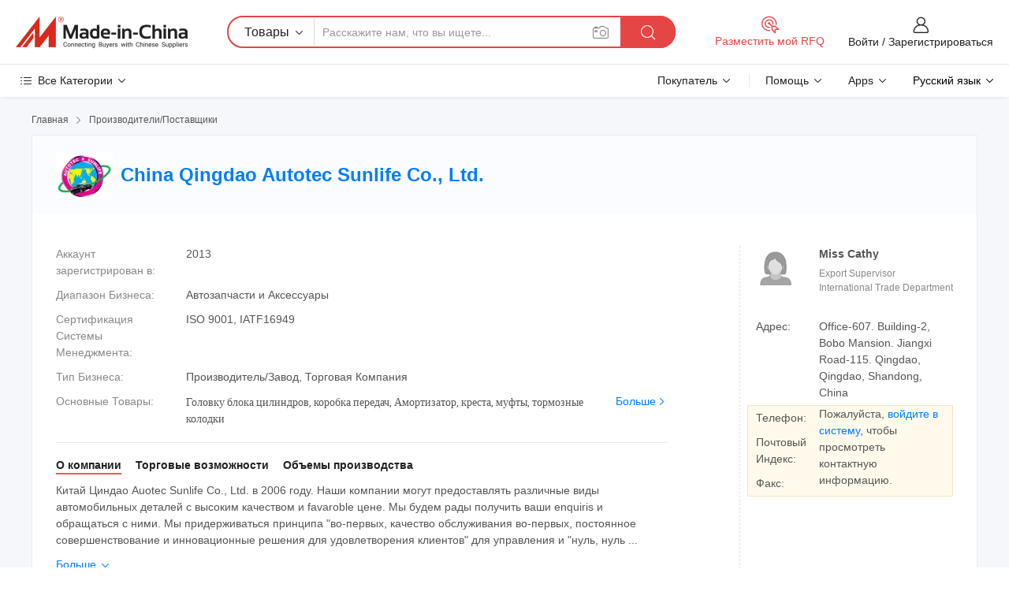

--- FILE ---
content_type: text/html;charset=UTF-8
request_url: https://ru.made-in-china.com/co_autotecsunlife/
body_size: 28387
content:
<!DOCTYPE HTML>
<html lang="ru">
<head>
    <meta content="text/html; charset=utf-8" http-equiv="Content-Type" />
	<link rel="dns-prefetch" href="//www.micstatic.com">
    <link rel="dns-prefetch" href="//image.made-in-china.com">
    <link rel="dns-prefetch" href="//www.made-in-china.com">
    <link rel="dns-prefetch" href="//pylon.micstatic.com">
    <link rel="dns-prefetch" href="//expo.made-in-china.com">
    <link rel="dns-prefetch" href="//world.made-in-china.com">
    <link rel="dns-prefetch" href="//pic.made-in-china.com">
    <link rel="dns-prefetch" href="//fa.made-in-china.com">
    <meta http-equiv="X-UA-Compatible" content="IE=Edge, chrome=1" />
    <meta name="renderer" content="webkit" />
            <title>Китай Головку блока цилиндров Производитель, коробка передач, Амортизатор Поставщик - China Qingdao Autotec Sunlife Co., Ltd.</title>
            <meta name="Keywords" content="China Qingdao Autotec Sunlife Co., Ltd., Головку блока цилиндров, коробка передач Поставщик, Амортизатор" />
                        <meta name="Description" content="Китай Головку блока цилиндров Поставщик, коробка передач, Амортизатор Производители/Поставщики - China Qingdao Autotec Sunlife Co., Ltd." />
            <link rel="canonical" href="https://ru.made-in-china.com/co_autotecsunlife/" />
    <link rel="stylesheet" type="text/css" href="https://www.micstatic.com/common/css/global_bdef139a.css" media="all">
    <link rel="stylesheet" type="text/css" href="https://www.micstatic.com/athena/css/free-2017/global_c7e13990.css" media="all">
    <link rel="stylesheet" type="text/css" href="https://www.micstatic.com/common/js/assets/artDialog/2.0.0/skins/default_9d77dce2.css" />
        <link rel="stylesheet" href="https://www.micstatic.com/athena/css/free-2017/company_03c30fa9.css">
    <link rel="stylesheet" type="text/css" href="https://www.micstatic.com/common/future/core/style/future-pure_199380fc.css" media="all"/>
<link rel="stylesheet" type="text/css" href="https://www.micstatic.com/envo/css/9710-base/index_5f671d8f.css" media="all"/>
    <link rel="stylesheet" type="text/css" href="https://www.micstatic.com/envo/css/userReaction/common_ab4c0cd2.css" media="all"/>
    <link rel="stylesheet" type="text/css" href="https://www.micstatic.com/envo/css/userReaction/noData_2d76d811.css" media="all"/>
    <link rel="stylesheet" type="text/css" href="https://www.micstatic.com/envo/reactionList/dist/reviewDisplay_178341e4.css" media="all"/>
    <link rel="stylesheet" type="text/css" href="https://www.micstatic.com/envo/css/userReaction/picture-vo-new_5a441115.css" media="all"/>
    <!--[if IE]>
<script type="text/javascript" src="https://www.micstatic.com/common/js/libs/json2/json2_fad58c0e.js" charset="utf-8" ></script><![endif]-->
<script type="text/javascript" src="https://www.micstatic.com/common/js/libs/jquery_2ad57377.js" charset="utf-8" ></script><script type="text/javascript" src="https://www.micstatic.com/common/js/libs/class.0.3.2_2c7a4288.js" charset="utf-8" ></script><!-- Polyfill Code Begin --><script chaset="utf-8" type="text/javascript" src="https://www.micstatic.com/polyfill/polyfill-simplify_eb12d58d.js"></script><!-- Polyfill Code End --></head>
<body class="res-wrapper" probe-clarity="false" >
    <div style="position:absolute;top:0;left:0;width:1px;height:1px;overflow:hidden">
        <img src="//stat.made-in-china.com/event/rec.gif?type=0&data=%7B%22layout%22%3A%22-1%22%2C%22ct%22%3A%222%22%2C%22pos%22%3A0%2C%22random%22%3A%220%22%2C%22c%22%3A%221%22%2C%22clist%22%3A%5B%7B%22id%22%3A%22617038694%22%2C%22f%22%3A2%2C%22list%22%3A%5B%7B%22id%22%3A%222140144105%22%2C%22t%22%3A0%2C%22f%22%3A2%7D%2C%7B%22id%22%3A%222213986955%22%2C%22t%22%3A0%2C%22f%22%3A2%7D%2C%7B%22id%22%3A%222213877175%22%2C%22t%22%3A0%2C%22f%22%3A2%7D%5D%7D%2C%7B%22id%22%3A%221925147284%22%2C%22f%22%3A2%2C%22list%22%3A%5B%7B%22id%22%3A%221928260731%22%2C%22t%22%3A0%2C%22f%22%3A2%7D%2C%7B%22id%22%3A%221972242341%22%2C%22t%22%3A0%2C%22f%22%3A2%7D%2C%7B%22id%22%3A%221973817181%22%2C%22t%22%3A0%2C%22f%22%3A2%7D%5D%7D%2C%7B%22id%22%3A%22400276231%22%2C%22f%22%3A2%2C%22list%22%3A%5B%7B%22id%22%3A%221916559741%22%2C%22t%22%3A0%2C%22f%22%3A2%7D%2C%7B%22id%22%3A%222044913395%22%2C%22t%22%3A0%2C%22f%22%3A2%7D%2C%7B%22id%22%3A%22879583725%22%2C%22t%22%3A0%2C%22f%22%3A2%7D%5D%7D%2C%7B%22id%22%3A%22615778844%22%2C%22f%22%3A2%2C%22list%22%3A%5B%7B%22id%22%3A%22866613265%22%2C%22t%22%3A0%2C%22f%22%3A2%7D%2C%7B%22id%22%3A%222090539165%22%2C%22t%22%3A0%2C%22f%22%3A2%7D%2C%7B%22id%22%3A%222090539165%22%2C%22t%22%3A0%2C%22f%22%3A2%7D%5D%7D%2C%7B%22id%22%3A%22616868865%22%2C%22f%22%3A2%2C%22list%22%3A%5B%7B%22id%22%3A%22920849925%22%2C%22t%22%3A0%2C%22f%22%3A2%7D%2C%7B%22id%22%3A%221900151695%22%2C%22t%22%3A0%2C%22f%22%3A2%7D%2C%7B%22id%22%3A%221900169222%22%2C%22t%22%3A0%2C%22f%22%3A2%7D%5D%7D%5D%7D&st=1768795275984"/>
    </div>
    <input id="rfqClickData" type="hidden" value="type=2&data=%7B%22layout%22%3A%22-1%22%2C%22ct%22%3A%222%22%2C%22pos%22%3A0%2C%22random%22%3A%220%22%2C%22c%22%3A%221%22%7D&st=1768795275984&rfqc=1" />
    <input id="rootpath" type="hidden" value="" />
    <input type="hidden" id="loginUserName" value="autotecsunlife"/>
    <input type="hidden" id="enHomeUrl" value="https://autotecsunlife.en.made-in-china.com"/>
    <input type="hidden" id="pureFreeUrlType" value="false"/>
    <input type="hidden" name="user_behavior_trace_id" id="user_behavior_trace_id" value="1jfa6k0cncb2r"/>
        <input type="hidden" id="contactUrlParam" value="?plant=ru&from=shrom&type=down&page=home">
    <div id="header" ></div>
<script>
    function headerMlanInit() {
        const funcName = 'headerMlan';
        const app = new window[funcName]({target: document.getElementById('header'), props: {props: {"pageType":18,"logoTitle":"Производители и поставщики","logoUrl":null,"base":{"buyerInfo":{"service":"Услуги","newUserGuide":"Гид для новичков","auditReport":"Audited Suppliers' Reports","meetSuppliers":"Meet Suppliers","onlineTrading":"Secured Trading Service","buyerCenter":"Центр покупателей","contactUs":"Связаться с Нами","search":"Поиск","prodDirectory":"Каталог Товаров","supplierDiscover":"Supplier Discover","sourcingRequest":"Разместить Запрос на Поставку","quickLinks":"Quick Links","myFavorites":"Мое Избранное","visitHistory":"История Браузера","buyer":"Покупатель","blog":"Бизнес-информация"},"supplierInfo":{"supplier":"Поставщик","joinAdvance":"加入高级会员","tradeServerMarket":"外贸服务市场","memberHome":"外贸e家","cloudExpo":"Smart Expo云展会","onlineTrade":"交易服务","internationalLogis":"国际物流","northAmericaBrandSailing":"北美全渠道出海","micDomesticTradeStation":"中国制造网内贸站"},"helpInfo":{"whyMic":"Why Made-in-China.com","auditSupplierWay":"Как мы проводим аудит поставщиков","securePaymentWay":"Как мы обеспечиваем оплату","submitComplaint":"Подать жалобу","contactUs":"Связаться с Нами","faq":"Вопросы-Ответы","help":"Помощь"},"appsInfo":{"downloadApp":"Скачать App!","forBuyer":"Для покупателя","forSupplier":"Для поставщика","exploreApp":"Исследовать эксклюзивные скидки в App","apps":"Apps"},"languages":[{"lanCode":0,"simpleName":"en","name":"English","value":"http://autotecsunlife.en.made-in-china.com/co_autotecsunlife/"},{"lanCode":5,"simpleName":"es","name":"Español","value":"https://es.made-in-china.com/co_autotecsunlife/"},{"lanCode":4,"simpleName":"pt","name":"Português","value":"https://pt.made-in-china.com/co_autotecsunlife/"},{"lanCode":2,"simpleName":"fr","name":"Français","value":"https://fr.made-in-china.com/co_autotecsunlife/"},{"lanCode":3,"simpleName":"ru","name":"Русский язык","value":"https://ru.made-in-china.com/co_autotecsunlife/"},{"lanCode":8,"simpleName":"it","name":"Italiano","value":"https://it.made-in-china.com/co_autotecsunlife/"},{"lanCode":6,"simpleName":"de","name":"Deutsch","value":"https://de.made-in-china.com/co_autotecsunlife/"},{"lanCode":7,"simpleName":"nl","name":"Nederlands","value":"https://nl.made-in-china.com/co_autotecsunlife/"},{"lanCode":9,"simpleName":"sa","name":"العربية","value":"https://sa.made-in-china.com/co_autotecsunlife/"},{"lanCode":11,"simpleName":"kr","name":"한국어","value":"https://kr.made-in-china.com/co_autotecsunlife/"},{"lanCode":10,"simpleName":"jp","name":"日本語","value":"https://jp.made-in-china.com/co_autotecsunlife/"},{"lanCode":12,"simpleName":"hi","name":"हिन्दी","value":"https://hi.made-in-china.com/co_autotecsunlife/"},{"lanCode":13,"simpleName":"th","name":"ภาษาไทย","value":"https://th.made-in-china.com/co_autotecsunlife/"},{"lanCode":14,"simpleName":"tr","name":"Türkçe","value":"https://tr.made-in-china.com/co_autotecsunlife/"},{"lanCode":15,"simpleName":"vi","name":"Tiếng Việt","value":"https://vi.made-in-china.com/co_autotecsunlife/"},{"lanCode":16,"simpleName":"id","name":"Bahasa Indonesia","value":"https://id.made-in-china.com/co_autotecsunlife/"}],"showMlan":true,"showRules":false,"rules":"Rules","language":"ru","menu":"Меню","subTitle":null,"subTitleLink":null,"stickyInfo":null},"categoryRegion":{"categories":"Все Категории","categoryList":[{"name":"Сельское Хозяйство и Пища","value":"https://ru.made-in-china.com/category1_Agriculture-Food/Agriculture-Food_usssssssss.html","catCode":"1000000000"},{"name":"Одежда и Аксессуары","value":"https://ru.made-in-china.com/category1_Apparel-Accessories/Apparel-Accessories_uussssssss.html","catCode":"1100000000"},{"name":"Искусство и Ремесла","value":"https://ru.made-in-china.com/category1_Arts-Crafts/Arts-Crafts_uyssssssss.html","catCode":"1200000000"},{"name":"Автозапчасти и Аксессуары","value":"https://ru.made-in-china.com/category1_Auto-Motorcycle-Parts-Accessories/Auto-Motorcycle-Parts-Accessories_yossssssss.html","catCode":"2900000000"},{"name":"Сумки, Футляры и Коробки","value":"https://ru.made-in-china.com/category1_Bags-Cases-Boxes/Bags-Cases-Boxes_yhssssssss.html","catCode":"2600000000"},{"name":"Химическая Промышленность","value":"https://ru.made-in-china.com/category1_Chemicals/Chemicals_uissssssss.html","catCode":"1300000000"},{"name":"Компьютерные Товары","value":"https://ru.made-in-china.com/category1_Computer-Products/Computer-Products_iissssssss.html","catCode":"3300000000"},{"name":"Строительство и Отделка","value":"https://ru.made-in-china.com/category1_Construction-Decoration/Construction-Decoration_ugssssssss.html","catCode":"1500000000"},{"name":"Бытовая Электроника","value":"https://ru.made-in-china.com/category1_Consumer-Electronics/Consumer-Electronics_unssssssss.html","catCode":"1400000000"},{"name":"Электротехника и Электроника","value":"https://ru.made-in-china.com/category1_Electrical-Electronics/Electrical-Electronics_uhssssssss.html","catCode":"1600000000"},{"name":"Мебель","value":"https://ru.made-in-china.com/category1_Furniture/Furniture_yessssssss.html","catCode":"2700000000"},{"name":"Здоровье и Медицина","value":"https://ru.made-in-china.com/category1_Health-Medicine/Health-Medicine_uessssssss.html","catCode":"1700000000"},{"name":"Промышленное Оборудование и Компоненты","value":"https://ru.made-in-china.com/category1_Industrial-Equipment-Components/Industrial-Equipment-Components_inssssssss.html","catCode":"3400000000"},{"name":"Инструменты и Измерительные Приборы","value":"https://ru.made-in-china.com/category1_Instruments-Meters/Instruments-Meters_igssssssss.html","catCode":"3500000000"},{"name":"Легкая промышленность и товары повседневного спроса","value":"https://ru.made-in-china.com/category1_Light-Industry-Daily-Use/Light-Industry-Daily-Use_urssssssss.html","catCode":"1800000000"},{"name":"Светильники и Освещение","value":"https://ru.made-in-china.com/category1_Lights-Lighting/Lights-Lighting_isssssssss.html","catCode":"3000000000"},{"name":"Машины Для Производства и Обработки","value":"https://ru.made-in-china.com/category1_Manufacturing-Processing-Machinery/Manufacturing-Processing-Machinery_uossssssss.html","catCode":"1900000000"},{"name":"Металлургия, Полезные Ископаемые и Энергетика","value":"https://ru.made-in-china.com/category1_Metallurgy-Mineral-Energy/Metallurgy-Mineral-Energy_ysssssssss.html","catCode":"2000000000"},{"name":"Канцелярские Товары","value":"https://ru.made-in-china.com/category1_Office-Supplies/Office-Supplies_yrssssssss.html","catCode":"2800000000"},{"name":"Упаковка и Полиграфия","value":"https://ru.made-in-china.com/category1_Packaging-Printing/Packaging-Printing_ihssssssss.html","catCode":"3600000000"},{"name":"Безопасность и Защита","value":"https://ru.made-in-china.com/category1_Security-Protection/Security-Protection_ygssssssss.html","catCode":"2500000000"},{"name":"Услуги","value":"https://ru.made-in-china.com/category1_Service/Service_ynssssssss.html","catCode":"2400000000"},{"name":"Спортивные Товары и Отдых","value":"https://ru.made-in-china.com/category1_Sporting-Goods-Recreation/Sporting-Goods-Recreation_iussssssss.html","catCode":"3100000000"},{"name":"Текстиль","value":"https://ru.made-in-china.com/category1_Textile/Textile_yussssssss.html","catCode":"2100000000"},{"name":"Инструменты и Крепёжные Изделия","value":"https://ru.made-in-china.com/category1_Tools-Hardware/Tools-Hardware_iyssssssss.html","catCode":"3200000000"},{"name":"Игрушки","value":"https://ru.made-in-china.com/category1_Toys/Toys_yyssssssss.html","catCode":"2200000000"},{"name":"Транспорт","value":"https://ru.made-in-china.com/category1_Transportation/Transportation_yissssssss.html","catCode":"2300000000"}],"more":"Больше"},"searchRegion":{"show":false,"lookingFor":"Расскажите нам, что вы ищете...","homeUrl":"//ru.made-in-china.com","products":"Товары","suppliers":"Поставщики","auditedFactory":"Audited Factory","uploadImage":"Загрузить изображение","max20MbPerImage":"Максимум 20 МБ на изображение","yourRecentKeywords":"Ваши последние ключевые слова","clearHistory":"Очистить Историю","popularSearches":"Похожие Поиски","relatedSearches":"Больше","more":null,"maxSizeErrorMsg":"Загрузка не удалась. Максимальный размер изображения 20 МБ.","noNetworkErrorMsg":"Нет сетевого подключения. Пожалуйста, проверьте настройки сети и попробуйте снова.","uploadFailedErrorMsg":"Загрузка не удалась. Неверный формат изображения. Поддерживаемые форматы: JPG, PNG, BMP.","relatedList":null,"relatedTitle":null,"relatedTitleLink":null,"formParams":null,"mlanFormParams":{"keyword":null,"inputkeyword":null,"type":null,"currentTab":null,"currentPage":null,"currentCat":null,"currentRegion":null,"currentProp":null,"submitPageUrl":null,"parentCat":null,"otherSearch":null,"currentAllCatalogCodes":null,"sgsMembership":null,"memberLevel":null,"topOrder":null,"size":null,"more":"больше","less":"less","staticUrl50":null,"staticUrl10":null,"staticUrl30":null,"condition":"0","conditionParamsList":[{"condition":"0","conditionName":null,"action":"https://ru.made-in-china.com/quality-china-product/middleSearch","searchUrl":null,"inputPlaceholder":null},{"condition":"1","conditionName":null,"action":"/companySearch?keyword=#word#","searchUrl":null,"inputPlaceholder":null}]},"enterKeywordTips":"Введите ключевое слово по крайней мере для вашего поиска.","openMultiSearch":false},"frequentRegion":{"rfq":{"rfq":"Разместить мой RFQ","searchRfq":"Search RFQs","acquireRfqHover":"Расскажите нам, что вам нужно, и попробуйте простой способ получить цитаты !","searchRfqHover":"Discover quality RFQs and connect with big-budget buyers"},"account":{"account":"Аккаунт","signIn":"Войти","join":"Зарегистрироваться","newUser":"Новый Пользователь","joinFree":"Зарегистрироваться","or":"Или","socialLogin":"Нажимая «Зарегистрироваться», «Войти» или «Продолжить» с Facebook, Linkedin, Twitter, Google, %s, я принимаю %sUser Agreement%s и %sPrivacy Policy%s","message":"Сообщения","quotes":"Цитаты","orders":"Заказы","favorites":"Избранное","visitHistory":"История Браузера","postSourcingRequest":"Разместить Запрос на Поставку","hi":"Здравствуйте","signOut":"Выйти","manageProduct":"Управление Продуктами","editShowroom":"Редактировать выставочный зал","username":"","userType":null,"foreignIP":true,"currentYear":2026,"userAgreement":"Пользовательское соглашение","privacyPolicy":"Политика конфиденциальности"},"message":{"message":"Сообщения","signIn":"Войти","join":"Зарегистрироваться","newUser":"Новый Пользователь","joinFree":"Зарегистрироваться","viewNewMsg":"Sign in to view the new messages","inquiry":"Запросы","rfq":"RFQs","awaitingPayment":"Awaiting payments","chat":"Чат","awaitingQuotation":"Ожидание котировок"},"cart":{"cart":"Корзина запросов"}},"busiRegion":null,"previewRegion":null}}});
		const hoc=o=>(o.__proto__.$get=function(o){return this.$$.ctx[this.$$.props[o]]},o.__proto__.$getKeys=function(){return Object.keys(this.$$.props)},o.__proto__.$getProps=function(){return this.$get("props")},o.__proto__.$setProps=function(o){var t=this.$getKeys(),s={},p=this;t.forEach(function(o){s[o]=p.$get(o)}),s.props=Object.assign({},s.props,o),this.$set(s)},o.__proto__.$help=function(){console.log("\n            $set(props): void             | 设置props的值\n            $get(key: string): any        | 获取props指定key的值\n            $getKeys(): string[]          | 获取props所有key\n            $getProps(): any              | 获取props里key为props的值（适用nail）\n            $setProps(params: any): void  | 设置props里key为props的值（适用nail）\n            $on(ev, callback): func       | 添加事件监听，返回移除事件监听的函数\n            $destroy(): void              | 销毁组件并触发onDestroy事件\n        ")},o);
        window[`${funcName}Api`] = hoc(app);
    };
</script><script type="text/javascript" crossorigin="anonymous" onload="headerMlanInit()" src="https://www.micstatic.com/nail/pc/header-mlan_6f301846.js"></script>    <div class="page">
        <div class="grid">
<div class="crumb">
    <span>
                    <a rel="nofollow" href="//ru.made-in-china.com/">
                    <span>Главная</span>
        </a>
    </span>
    <i class="micon">&#xe008;</i>
    <span>
                                  <a href="https://ru.made-in-china.com/html/category.html">
                            <span>Производители/Поставщики</span>
            </a>
            </span>
    </div>
<input type="hidden" id="sensor_pg_v" value="cid:younhPZAbfiq,tp:104,stp:10401,sst:free"/>
<input type="hidden" id="lan" value="ru">
<input type="hidden" name="lanCode" value="3">
<script class="J-mlan-config" type="text/data-lang" data-lang="ru">
    {
        "keywordRequired": "Введите ключевое слово по крайней мере для вашего поиска.",
        "ratingReviews": "Рейтинги и отзывы",
        "selectOptions": ["Топ Отзывы", "Самые Последние"],
        "overallReviews": {
            "title": "Все отзывы",
            "reviews": "Отзывы",
            "star": "Звезда"
        },
        "customerSatisfaction": {
            "title": "Удовлетворенность Клиентов",
            "response": "Обратная связь",
            "service": "Услуги",
            "quality": "Качество",
            "delivery": "Доставка"
        },
        "reviewDetails": {
            "title": "Подробности отзывов",
            "verifiedPurchase": "Подтвержденная покупка",
            "showPlace": {
                "publicShow": "Public show",
                "publicShowInProtection": "Public show (Protection period)",
                "onlyInVo": "Only show in VO"
            },
            "modified": "Измененный",
            "myReview": "Мой отзыв"
        },
        "pager": {
            "goTo": "Перейти к",
            "page": "Страница",
            "next": "Следующий",
            "prev": "Предыдущий",
            "confirm": "Подтвердить"
        },
        "loadingTip": "Загрузка",
        "foldingReviews": "Посмотреть Складные Обзоры",
        "noInfoTemporarily": "Временно нет информации."
    }
</script><div class="page-com-detail-wrap">
    <div class="main-block page-com-detail-info" faw-module="contact_ds" faw-exposure ads-data="">
        <div class="com-top">
            <div class="com-act">
            </div>
            <div class="com-name">
                                    <div class="com-logo">
                        <img src="//www.micstatic.com/athena/img/transparent.png" data-original="//image.made-in-china.com/206f0j00eaptLczwuQuI/China-Qingdao-Autotec-Sunlife-Co-Ltd-.webp" alt="China Qingdao Autotec Sunlife Co., Ltd." title="China Qingdao Autotec Sunlife Co., Ltd."/>
                    </div>
                <div class="com-name-txt">
                    <table>
                        <tr>
                            <td>
                                <a href="https://ru.made-in-china.com/co_autotecsunlife/">
                                    <h1>China Qingdao Autotec Sunlife Co., Ltd.</h1>
                                </a>
                            </td>
                        </tr>
                    </table>
                </div>
            </div>
        </div>
                        <div class="com-info-wp J-com-info-wp">
                    <div class="info-content">
                        <div class="person">
                            <div class="pic">
                                <div class="img-wp">
                                    <div class="img-cnt">
                                        <img height="65" width="65" src="//www.micstatic.com/athena/img/avatar-female.jpg" alt="Avatar">
                                    </div>
                                </div>
                            </div>
                            <div class="txt">
                                                                    <div class="name">Miss Cathy</div>
                                                                                                    <div class="manager">Export Supervisor</div>
                                                                                                    <div class="manager">International Trade Department</div>
                                                            </div>
                        </div>
                        <div class="info-cont-wp">
                                                            <div class="item">
                                    <div class="label">
                                        Адрес:
                                    </div>
                                    <div class="info">
                                        Office-607. Building-2, Bobo Mansion. Jiangxi Road-115. Qingdao, Qingdao, Shandong, China
                                    </div>
                                </div>
                                                            <div class="sign-wp">
                                    <div class="info-l">
                                        <div class="info-l-item">Телефон:</div>
                                        <div class="info-l-item">Почтовый Индекс:</div>
                                        <div class="info-l-item">Факс:</div>
                                    </div>
                                    <div class="info-r">
                                        <table>
                                            <tr>
                                                <td>
                                                    Пожалуйста, <a rel='nofollow' href='javascript:;' class='J-company-sign'>войдите в систему</a>, чтобы просмотреть контактную информацию.
                                                </td>
                                            </tr>
                                        </table>
                                    </div>
                                </div>
                                                    </div>
                    </div>
                    <div class="info-detal">
                        <div class="cnt">
                            <div class="item">
                                <div class="label">Аккаунт зарегистрирован в:</div>
                                <div class="info">2013</div>
                            </div>
                                                            <div class="item">
                                    <div class="label">Диапазон Бизнеса:</div>
                                    <div class="info">Автозапчасти и Аксессуары</div>
                                </div>
                                                                                        <div class="item">
                                    <div class="label">Сертификация Системы Менеджмента:</div>
                                    <div class="info">ISO 9001, IATF16949</div>
                                </div>
                                                                                        <div class="item">
                                    <div class="label">Тип Бизнеса:</div>
                                    <div class="info">Производитель/Завод, Торговая Компания</div>
                                </div>
                                                                                        <div class="item">
                                    <div class="label">Основные Товары:</div>
                                    <div class="info info-new">
                                        <div class="gray-link-span">
                                            &#1043;&#1086;&#1083;&#1086;&#1074;&#1082;&#1091; &#1073;&#1083;&#1086;&#1082;&#1072; &#1094;&#1080;&#1083;&#1080;&#1085;&#1076;&#1088;&#1086;&#1074;, &#1082;&#1086;&#1088;&#1086;&#1073;&#1082;&#1072; &#1087;&#1077;&#1088;&#1077;&#1076;&#1072;&#1095;, &#1040;&#1084;&#1086;&#1088;&#1090;&#1080;&#1079;&#1072;&#1090;&#1086;&#1088;, &#1082;&#1088;&#1077;&#1089;&#1090;&#1072;, &#1084;&#1091;&#1092;&#1090;&#1099;, &#1090;&#1086;&#1088;&#1084;&#1086;&#1079;&#1085;&#1099;&#1077; &#1082;&#1086;&#1083;&#1086;&#1076;&#1082;&#1080;</div>
                                        <div class="more">
                                            <a href="https://ru.made-in-china.com/co_autotecsunlife/product_group_s_s_1.html" target="_blank">Больше<i class="ob-icon icon-right"></i></a>
                                        </div>
                                    </div>
                                </div>
                                                    </div>
                        <div class="J-review-box overview-scores">
                                                                                                            </div>
                                                    <div class="desc">
                                <div class="desc-title J-tabs-title">
                                                                            <div class="tit active"><h2>О компании</h2></div>
                                                                                                                <div class="tit"><h2>Торговые возможности</h2></div>
                                                                                                                <div class="tit"><h2>Объемы производства</h2></div>
                                                                    </div>
                                                                    <div class="detail active J-tabs-detail">
                                        <div class="txt J-more-cnt">
                                            <div class="desc-part J-more-cnt-part">
                                                Китай Циндао Auotec Sunlife Co., Ltd. в 2006 году. Наши компании могут предоставлять различные виды автомобильных деталей с высоким качеством и favaroble цене. Мы будем рады получить ваши enquiris и обращаться с ними. Мы придерживаться принципа &quot;во-первых, качество обслуживания во-первых, постоянное совершенствование и инновационные решения для удовлетворения клиентов&quot; для управления и &quot;нуль, нуль ...
                                            </div>
                                                                                            <div class="desc-detail J-more-cnt-detail">
                                                    Китай Циндао Auotec Sunlife Co., Ltd. в 2006 году. Наши компании могут предоставлять различные виды автомобильных деталей с высоким качеством и favaroble цене. Мы будем рады получить ваши enquiris и обращаться с ними. Мы придерживаться принципа &quot;во-первых, качество обслуживания во-первых, постоянное совершенствование и инновационные решения для удовлетворения клиентов&quot; для управления и &quot;нуль, нуль жалобы&quot; в качестве цели.
                                                </div>
                                                                                    </div>
                                                                                    <div class="more">
                                                <a href="javascript:void(0);" class="J-more">Больше <i class="micon">&#xe006;</i></a>
                                                <a href="javascript:void(0);" class="J-less" style="display: none;">Mеньше <i class="micon">&#xe007;</i></a>
                                            </div>
                                                                            </div>
                                                                                                    <div class="detail J-tabs-detail">
                                        <div class="sr-comProfile-infos no-yes ">
				<div class="sr-comProfile-item">
			<div class="sr-comProfile-label">
				Международные Коммерческие Условия(Инкотермс):
			</div>
			<div class="sr-comProfile-fields">
				FOB, Другие
			</div>
		</div>
			<div class="sr-comProfile-item">
			<div class="sr-comProfile-label">
				Условия Платежа:
			</div>
			<div class="sr-comProfile-fields">
				LC, T/T, Western Union
			</div>
		</div>
			<div class="sr-comProfile-item">
			<div class="sr-comProfile-label">
				Среднее Время Выполнения Заказа:
			</div>
			<div class="sr-comProfile-fields">
				Время Выполнения Заказа в Пиковый Сезон: Один Месяц, Время Выполнения вне Сезона: В Течение 15 Рабочих Дней
			</div>
		</div>
			<div class="sr-comProfile-item">
			<div class="sr-comProfile-label">
				Количество Иностранных Торговых Сотрудников:
			</div>
			<div class="sr-comProfile-fields">
				4~10 Человеков
			</div>
		</div>
				<div class="sr-comProfile-item">
			<div class="sr-comProfile-label">Год Экспорта:</div>
			<div class="sr-comProfile-fields">2006-08-24</div>
		</div>
			<div class="sr-comProfile-item">
			<div class="sr-comProfile-label">Процент Экспорта:</div>
			<div class="sr-comProfile-fields">71%~90%</div>
		</div>
			<div class="sr-comProfile-item">
			<div class="sr-comProfile-label">
				Годовой Экспортный Доход:
			</div>
			<div class="sr-comProfile-fields">
				1 млн~2,5 млн USD
			</div>
		</div>
			<div class="sr-comProfile-item">
			<div class="sr-comProfile-label">
				Основные Рынки:
			</div>
			<div class="sr-comProfile-fields">
				Северная Америка, Южная Америка, Восточная Европа, Юго-Восточная Азия, Африка, Океания, Средний Восток, Восточная Азия, Западная Европа
			</div>
		</div>
						<div class="sr-comProfile-item">
				<div class="sr-comProfile-label">Режим Импорта и Экспорта:</div>
				<div class="sr-comProfile-fields">
					<span class="texts">Иметь Собственную Экспортную Лицензию</span>
									</div>
			</div>
						</div>
                                    </div>
                                                                                                    <div class="detail J-tabs-detail">
                                        <div class="sr-comProfile-infos no-yes ">
			<div class="sr-comProfile-item">
			<div class="sr-comProfile-label">
				Адрес Завода:
			</div>
			<div class="sr-comProfile-fields">
				Office-607. Building-2, Bobo Mansion. Jiangxi Road-115. Qingdao, Qingdao, Shandong, China
			</div>
		</div>
			<div class="sr-comProfile-item">
			<div class="sr-comProfile-label">
				Возможности НИОКР:
			</div>
			<div class="sr-comProfile-fields">
				OEM
			</div>
		</div>
			<div class="sr-comProfile-item">
			<div class="sr-comProfile-label">
				Количество Сотрудников НИОКР:
			</div>
			<div class="sr-comProfile-fields">
				5-10 Человеков
			</div>
		</div>
	</div>
                                    </div>
                                                            </div>
                                            </div>
                </div>
            </div>
            <div class="main-block product-block" faw-module="Recommendation">
            <div class="main-block-title">
                <a rel="nofollow" href="https://ru.made-in-china.com/co_autotecsunlife/product_group_s_s_1.html" class="product-more">
                    Больше<i class="ob-icon icon-right"></i>
                </a>
                <h2>Список Товаров</h2>
            </div>
            <div class="main-block-wrap">
                <div class="prod-wrap">
											              <div class="prod-item" faw-exposure ads-data="pdid:TbhJgicCYNRm,pcid:younhPZAbfiq,a:1">
                  <div class="pic">
                      <div class="img-wp">
                          <div class="hv-align-inner">
                              <a href="https://ru.made-in-china.com/co_autotecsunlife/product_Car-Gear-Parts-Kamaz-Steel-Gear-and-Shaft-5320-2402017_hrggisuny.html" ads-data="st:8,pdid:TbhJgicCYNRm,pcid:younhPZAbfiq,a:1">
                                                                        <img src="//www.micstatic.com/athena/img/transparent.png" data-original="//image.made-in-china.com/2f1j00uMtaIiBbbmpF/Car-Gear-Parts-Kamaz-Steel-Gear-and-Shaft-5320-2402017.jpg"
                                          alt="Детали коробки передач автомобиля КАМАЗ Стальная шестерня и вал 5320-2402017" title="Детали коробки передач автомобиля КАМАЗ Стальная шестерня и вал 5320-2402017">
                                                                </a>
                          </div>
                      </div>
                  </div>
                  <div class="sr-proList-txt">
                      <div class="sr-proList-name">
                          <a href="https://ru.made-in-china.com/co_autotecsunlife/product_Car-Gear-Parts-Kamaz-Steel-Gear-and-Shaft-5320-2402017_hrggisuny.html" title="Детали коробки передач автомобиля КАМАЗ Стальная шестерня и вал 5320-2402017" ads-data="st:1,pdid:TbhJgicCYNRm,pcid:younhPZAbfiq,a:1">
                              Детали коробки передач автомобиля КАМАЗ Стальная шестерня и вал 5320-2402017
                          </a>
                      </div>
                                                <div class="sr-proList-price" title="FOB цена: 14,00-16,00 $ / шт.">
                              <span class="sr-proList-unit">FOB цена:</span>
                              <span class="sr-proList-num">14,00-16,00 $</span>
                              <span class="">/ шт.</span>
                          </div>
                                                <div class="sr-proList-price" title="Минимальный Заказ: 300 Куски">
                              <span class="sr-proList-unit">Минимальный Заказ: </span>
                              300 Куски
                          </div>
                                          <a href="https://www.made-in-china.com/sendInquiry/prod_TbhJgicCYNRm_younhPZAbfiq.html?from=shrom&amp;page=home_spot&amp;plant=ru" target="_blank" class="btn sr-proList-btn" ads-data="st:5,pdid:TbhJgicCYNRm,pcid:younhPZAbfiq,a:1">Отправить Запрос</a>
                  </div>
              </div>
																	              <div class="prod-item" faw-exposure ads-data="pdid:XqcmCUfEONpQ,pcid:younhPZAbfiq,a:2">
                  <div class="pic">
                      <div class="img-wp">
                          <div class="hv-align-inner">
                              <a href="https://ru.made-in-china.com/co_autotecsunlife/product_Vaz-Synchronizer-Gear-Lada-2107-Transmission-Shaft_hrgurseyy.html" ads-data="st:8,pdid:XqcmCUfEONpQ,pcid:younhPZAbfiq,a:2">
                                                                        <img src="//www.micstatic.com/athena/img/transparent.png" data-original="//image.made-in-china.com/2f1j00yeTEdYQRhJpN/Vaz-Synchronizer-Gear-Lada-2107-Transmission-Shaft.jpg"
                                          alt="Ваз Лада передач синхронизатора 2107 вала трансмиссии" title="Ваз Лада передач синхронизатора 2107 вала трансмиссии">
                                                                </a>
                          </div>
                      </div>
                  </div>
                  <div class="sr-proList-txt">
                      <div class="sr-proList-name">
                          <a href="https://ru.made-in-china.com/co_autotecsunlife/product_Vaz-Synchronizer-Gear-Lada-2107-Transmission-Shaft_hrgurseyy.html" title="Ваз Лада передач синхронизатора 2107 вала трансмиссии" ads-data="st:1,pdid:XqcmCUfEONpQ,pcid:younhPZAbfiq,a:2">
                              Ваз Лада передач синхронизатора 2107 вала трансмиссии
                          </a>
                      </div>
                                                <div class="sr-proList-price" title="FOB цена: 0,8-3,00 $ / шт.">
                              <span class="sr-proList-unit">FOB цена:</span>
                              <span class="sr-proList-num">0,8-3,00 $</span>
                              <span class="">/ шт.</span>
                          </div>
                                                <div class="sr-proList-price" title="Минимальный Заказ: 300 Куски">
                              <span class="sr-proList-unit">Минимальный Заказ: </span>
                              300 Куски
                          </div>
                                          <a href="https://www.made-in-china.com/sendInquiry/prod_XqcmCUfEONpQ_younhPZAbfiq.html?from=shrom&amp;page=home_spot&amp;plant=ru" target="_blank" class="btn sr-proList-btn" ads-data="st:5,pdid:XqcmCUfEONpQ,pcid:younhPZAbfiq,a:2">Отправить Запрос</a>
                  </div>
              </div>
																	              <div class="prod-item" faw-exposure ads-data="pdid:FehQVjuUnyRr,pcid:younhPZAbfiq,a:3">
                  <div class="pic">
                      <div class="img-wp">
                          <div class="hv-align-inner">
                              <a href="https://ru.made-in-china.com/co_autotecsunlife/product_Worm-Wheel-Gear-Worm-Gear-Worm-Shaft-Worm-Wheel-Shaft-Worm-Wheel_hrgigyory.html" ads-data="st:8,pdid:FehQVjuUnyRr,pcid:younhPZAbfiq,a:3">
                                                                        <img src="//www.micstatic.com/athena/img/transparent.png" data-original="//image.made-in-china.com/2f1j00HeTaCIPtuApE/Worm-Wheel-Gear-Worm-Gear-Worm-Shaft-Worm-Wheel-Shaft-Worm-Wheel.jpg"
                                          alt="Червь зубчатое колесо червячной передачей червячного вала червячным колесом вала червячным колесом" title="Червь зубчатое колесо червячной передачей червячного вала червячным колесом вала червячным колесом">
                                                                </a>
                          </div>
                      </div>
                  </div>
                  <div class="sr-proList-txt">
                      <div class="sr-proList-name">
                          <a href="https://ru.made-in-china.com/co_autotecsunlife/product_Worm-Wheel-Gear-Worm-Gear-Worm-Shaft-Worm-Wheel-Shaft-Worm-Wheel_hrgigyory.html" title="Червь зубчатое колесо червячной передачей червячного вала червячным колесом вала червячным колесом" ads-data="st:1,pdid:FehQVjuUnyRr,pcid:younhPZAbfiq,a:3">
                              Червь зубчатое колесо червячной передачей червячного вала червячным колесом вала червячным колесом
                          </a>
                      </div>
                                                <div class="sr-proList-price" title="FOB цена: 0,5-3,00 $ / шт.">
                              <span class="sr-proList-unit">FOB цена:</span>
                              <span class="sr-proList-num">0,5-3,00 $</span>
                              <span class="">/ шт.</span>
                          </div>
                                                <div class="sr-proList-price" title="Минимальный Заказ: 500 Куски">
                              <span class="sr-proList-unit">Минимальный Заказ: </span>
                              500 Куски
                          </div>
                                          <a href="https://www.made-in-china.com/sendInquiry/prod_FehQVjuUnyRr_younhPZAbfiq.html?from=shrom&amp;page=home_spot&amp;plant=ru" target="_blank" class="btn sr-proList-btn" ads-data="st:5,pdid:FehQVjuUnyRr,pcid:younhPZAbfiq,a:3">Отправить Запрос</a>
                  </div>
              </div>
																	              <div class="prod-item" faw-exposure ads-data="pdid:AeWmVHLlXjUZ,pcid:younhPZAbfiq,a:4">
                  <div class="pic">
                      <div class="img-wp">
                          <div class="hv-align-inner">
                              <a href="https://ru.made-in-china.com/co_autotecsunlife/product_Car-Truck-Driven-Spur-Gear-Car-Pinion_hrgigouny.html" ads-data="st:8,pdid:AeWmVHLlXjUZ,pcid:younhPZAbfiq,a:4">
                                                                        <img src="//www.micstatic.com/athena/img/transparent.png" data-original="//image.made-in-china.com/2f1j00WeQaBzIoCmuw/Car-Truck-Driven-Spur-Gear-Car-Pinion.jpg"
                                          alt="Аренда автомобилей/погрузчика движение прямозубой цилиндрической шестерни и шестерни" title="Аренда автомобилей/погрузчика движение прямозубой цилиндрической шестерни и шестерни">
                                                                </a>
                          </div>
                      </div>
                  </div>
                  <div class="sr-proList-txt">
                      <div class="sr-proList-name">
                          <a href="https://ru.made-in-china.com/co_autotecsunlife/product_Car-Truck-Driven-Spur-Gear-Car-Pinion_hrgigouny.html" title="Аренда автомобилей/погрузчика движение прямозубой цилиндрической шестерни и шестерни" ads-data="st:1,pdid:AeWmVHLlXjUZ,pcid:younhPZAbfiq,a:4">
                              Аренда автомобилей/погрузчика движение прямозубой цилиндрической шестерни и шестерни
                          </a>
                      </div>
                                                <div class="sr-proList-price" title="FOB цена: 0,8-3,00 $ / шт.">
                              <span class="sr-proList-unit">FOB цена:</span>
                              <span class="sr-proList-num">0,8-3,00 $</span>
                              <span class="">/ шт.</span>
                          </div>
                                                <div class="sr-proList-price" title="Минимальный Заказ: 500 Куски">
                              <span class="sr-proList-unit">Минимальный Заказ: </span>
                              500 Куски
                          </div>
                                          <a href="https://www.made-in-china.com/sendInquiry/prod_AeWmVHLlXjUZ_younhPZAbfiq.html?from=shrom&amp;page=home_spot&amp;plant=ru" target="_blank" class="btn sr-proList-btn" ads-data="st:5,pdid:AeWmVHLlXjUZ,pcid:younhPZAbfiq,a:4">Отправить Запрос</a>
                  </div>
              </div>
																	              <div class="prod-item" faw-exposure ads-data="pdid:VqkxulfMJsUQ,pcid:younhPZAbfiq,a:5">
                  <div class="pic">
                      <div class="img-wp">
                          <div class="hv-align-inner">
                              <a href="https://ru.made-in-china.com/co_autotecsunlife/product_High-Quality-Zil-Transmission-Camshaft_hrguisgny.html" ads-data="st:8,pdid:VqkxulfMJsUQ,pcid:younhPZAbfiq,a:5">
                                                                        <img src="//www.micstatic.com/athena/img/transparent.png" data-original="//image.made-in-china.com/2f1j00PBaTInEcamzi/High-Quality-Zil-Transmission-Camshaft.jpg"
                                          alt="Высокое качество зил распределительного вала трансмиссии" title="Высокое качество зил распределительного вала трансмиссии">
                                                                </a>
                          </div>
                      </div>
                  </div>
                  <div class="sr-proList-txt">
                      <div class="sr-proList-name">
                          <a href="https://ru.made-in-china.com/co_autotecsunlife/product_High-Quality-Zil-Transmission-Camshaft_hrguisgny.html" title="Высокое качество зил распределительного вала трансмиссии" ads-data="st:1,pdid:VqkxulfMJsUQ,pcid:younhPZAbfiq,a:5">
                              Высокое качество зил распределительного вала трансмиссии
                          </a>
                      </div>
                                                <div class="sr-proList-price"></div>
                                                <div class="sr-proList-price" title="Минимальный Заказ: 500 Куски">
                              <span class="sr-proList-unit">Минимальный Заказ: </span>
                              500 Куски
                          </div>
                                          <a href="https://www.made-in-china.com/sendInquiry/prod_VqkxulfMJsUQ_younhPZAbfiq.html?from=shrom&amp;page=home_spot&amp;plant=ru" target="_blank" class="btn sr-proList-btn" ads-data="st:5,pdid:VqkxulfMJsUQ,pcid:younhPZAbfiq,a:5">Отправить Запрос</a>
                  </div>
              </div>
																	              <div class="prod-item" faw-exposure ads-data="pdid:ueVQRztcYypX,pcid:younhPZAbfiq,a:6">
                  <div class="pic">
                      <div class="img-wp">
                          <div class="hv-align-inner">
                              <a href="https://ru.made-in-china.com/co_autotecsunlife/product_Auto-Car-Parts-High-Quality-Gaz-Transmission-Gear-and-Shaft_hrguyeiiy.html" ads-data="st:8,pdid:ueVQRztcYypX,pcid:younhPZAbfiq,a:6">
                                                                        <img src="//www.micstatic.com/athena/img/transparent.png" data-original="//image.made-in-china.com/2f1j00vMQtzwTrbdpm/Auto-Car-Parts-High-Quality-Gaz-Transmission-Gear-and-Shaft.jpg"
                                          alt="Авто высокого качества автомобильных запчастей газ шестерня и вал трансмиссии" title="Авто высокого качества автомобильных запчастей газ шестерня и вал трансмиссии">
                                                                </a>
                          </div>
                      </div>
                  </div>
                  <div class="sr-proList-txt">
                      <div class="sr-proList-name">
                          <a href="https://ru.made-in-china.com/co_autotecsunlife/product_Auto-Car-Parts-High-Quality-Gaz-Transmission-Gear-and-Shaft_hrguyeiiy.html" title="Авто высокого качества автомобильных запчастей газ шестерня и вал трансмиссии" ads-data="st:1,pdid:ueVQRztcYypX,pcid:younhPZAbfiq,a:6">
                              Авто высокого качества автомобильных запчастей газ шестерня и вал трансмиссии
                          </a>
                      </div>
                                                <div class="sr-proList-price" title="FOB цена: 0,8-3,00 $ / шт.">
                              <span class="sr-proList-unit">FOB цена:</span>
                              <span class="sr-proList-num">0,8-3,00 $</span>
                              <span class="">/ шт.</span>
                          </div>
                                                <div class="sr-proList-price" title="Минимальный Заказ: 300 Куски">
                              <span class="sr-proList-unit">Минимальный Заказ: </span>
                              300 Куски
                          </div>
                                          <a href="https://www.made-in-china.com/sendInquiry/prod_ueVQRztcYypX_younhPZAbfiq.html?from=shrom&amp;page=home_spot&amp;plant=ru" target="_blank" class="btn sr-proList-btn" ads-data="st:5,pdid:ueVQRztcYypX,pcid:younhPZAbfiq,a:6">Отправить Запрос</a>
                  </div>
              </div>
																	              <div class="prod-item" faw-exposure ads-data="pdid:ebKxGvqThNYt,pcid:younhPZAbfiq,a:7">
                  <div class="pic">
                      <div class="img-wp">
                          <div class="hv-align-inner">
                              <a href="https://ru.made-in-china.com/co_autotecsunlife/product_High-Friction-Brake-Shoes_hrehuuhey.html" ads-data="st:8,pdid:ebKxGvqThNYt,pcid:younhPZAbfiq,a:7">
                                                                        <img src="//www.micstatic.com/athena/img/transparent.png" data-original="//image.made-in-china.com/2f1j00PeLQICHlgdzD/High-Friction-Brake-Shoes.jpg"
                                          alt="Высокое трение тормозных колодок" title="Высокое трение тормозных колодок">
                                                                </a>
                          </div>
                      </div>
                  </div>
                  <div class="sr-proList-txt">
                      <div class="sr-proList-name">
                          <a href="https://ru.made-in-china.com/co_autotecsunlife/product_High-Friction-Brake-Shoes_hrehuuhey.html" title="Высокое трение тормозных колодок" ads-data="st:1,pdid:ebKxGvqThNYt,pcid:younhPZAbfiq,a:7">
                              Высокое трение тормозных колодок
                          </a>
                      </div>
                                                <div class="sr-proList-price" title="FOB цена: 0,8-3,2 $ / шт.">
                              <span class="sr-proList-unit">FOB цена:</span>
                              <span class="sr-proList-num">0,8-3,2 $</span>
                              <span class="">/ шт.</span>
                          </div>
                                                <div class="sr-proList-price" title="Минимальный Заказ: 300 Куски">
                              <span class="sr-proList-unit">Минимальный Заказ: </span>
                              300 Куски
                          </div>
                                          <a href="https://www.made-in-china.com/sendInquiry/prod_ebKxGvqThNYt_younhPZAbfiq.html?from=shrom&amp;page=home_spot&amp;plant=ru" target="_blank" class="btn sr-proList-btn" ads-data="st:5,pdid:ebKxGvqThNYt,pcid:younhPZAbfiq,a:7">Отправить Запрос</a>
                  </div>
              </div>
																	              <div class="prod-item" faw-exposure ads-data="pdid:WoVERkDcHjYU,pcid:younhPZAbfiq,a:8">
                  <div class="pic">
                      <div class="img-wp">
                          <div class="hv-align-inner">
                              <a href="https://ru.made-in-china.com/co_autotecsunlife/product_Lada-Vaz-Gear-Transmission-Shaft-Planetary-Gear-Disk-Gear-2108-1701175-10_hrgnyyggy.html" ads-data="st:8,pdid:WoVERkDcHjYU,pcid:younhPZAbfiq,a:8">
                                                                        <img src="//www.micstatic.com/athena/img/transparent.png" data-original="//image.made-in-china.com/2f1j00dCtQjnWDnAzT/Lada-Vaz-Gear-Transmission-Shaft-Planetary-Gear-Disk-Gear-2108-1701175-10.jpg"
                                          alt="Ваз Лада зубчатой передачи вала планетарной передачи переключения передач на диске 2108-1701175-10" title="Ваз Лада зубчатой передачи вала планетарной передачи переключения передач на диске 2108-1701175-10">
                                                                </a>
                          </div>
                      </div>
                  </div>
                  <div class="sr-proList-txt">
                      <div class="sr-proList-name">
                          <a href="https://ru.made-in-china.com/co_autotecsunlife/product_Lada-Vaz-Gear-Transmission-Shaft-Planetary-Gear-Disk-Gear-2108-1701175-10_hrgnyyggy.html" title="Ваз Лада зубчатой передачи вала планетарной передачи переключения передач на диске 2108-1701175-10" ads-data="st:1,pdid:WoVERkDcHjYU,pcid:younhPZAbfiq,a:8">
                              Ваз Лада зубчатой передачи вала планетарной передачи переключения передач на диске 2108-1701175-10
                          </a>
                      </div>
                                                <div class="sr-proList-price" title="FOB цена: 0,5-3,00 $ / шт.">
                              <span class="sr-proList-unit">FOB цена:</span>
                              <span class="sr-proList-num">0,5-3,00 $</span>
                              <span class="">/ шт.</span>
                          </div>
                                                <div class="sr-proList-price" title="Минимальный Заказ: 500 Куски">
                              <span class="sr-proList-unit">Минимальный Заказ: </span>
                              500 Куски
                          </div>
                                          <a href="https://www.made-in-china.com/sendInquiry/prod_WoVERkDcHjYU_younhPZAbfiq.html?from=shrom&amp;page=home_spot&amp;plant=ru" target="_blank" class="btn sr-proList-btn" ads-data="st:5,pdid:WoVERkDcHjYU,pcid:younhPZAbfiq,a:8">Отправить Запрос</a>
                  </div>
              </div>
																	              <div class="prod-item" faw-exposure ads-data="pdid:lbcxQBPTYCYq,pcid:younhPZAbfiq,a:9">
                  <div class="pic">
                      <div class="img-wp">
                          <div class="hv-align-inner">
                              <a href="https://ru.made-in-china.com/co_autotecsunlife/product_Russian-Car-Damper-Lada-Kalina-1118-Rear-Shock-Absorber-1118-2915004_hrgishney.html" ads-data="st:8,pdid:lbcxQBPTYCYq,pcid:younhPZAbfiq,a:9">
                                                                        <img src="//www.micstatic.com/athena/img/transparent.png" data-original="//image.made-in-china.com/2f1j00jvatATpshwrg/Russian-Car-Damper-Lada-Kalina-1118-Rear-Shock-Absorber-1118-2915004.jpg"
                                          alt="Российская автомобильная блока заслонки впуска воздуха Лада Калина 1118 1118-2915004 заднего амортизатора" title="Российская автомобильная блока заслонки впуска воздуха Лада Калина 1118 1118-2915004 заднего амортизатора">
                                                                </a>
                          </div>
                      </div>
                  </div>
                  <div class="sr-proList-txt">
                      <div class="sr-proList-name">
                          <a href="https://ru.made-in-china.com/co_autotecsunlife/product_Russian-Car-Damper-Lada-Kalina-1118-Rear-Shock-Absorber-1118-2915004_hrgishney.html" title="Российская автомобильная блока заслонки впуска воздуха Лада Калина 1118 1118-2915004 заднего амортизатора" ads-data="st:1,pdid:lbcxQBPTYCYq,pcid:younhPZAbfiq,a:9">
                              Российская автомобильная блока заслонки впуска воздуха Лада Калина 1118 1118-2915004 заднего амортизатора
                          </a>
                      </div>
                                                <div class="sr-proList-price" title="FOB цена: 8,00-9,00 $ / шт.">
                              <span class="sr-proList-unit">FOB цена:</span>
                              <span class="sr-proList-num">8,00-9,00 $</span>
                              <span class="">/ шт.</span>
                          </div>
                                                <div class="sr-proList-price" title="Минимальный Заказ: 200 Куски">
                              <span class="sr-proList-unit">Минимальный Заказ: </span>
                              200 Куски
                          </div>
                                          <a href="https://www.made-in-china.com/sendInquiry/prod_lbcxQBPTYCYq_younhPZAbfiq.html?from=shrom&amp;page=home_spot&amp;plant=ru" target="_blank" class="btn sr-proList-btn" ads-data="st:5,pdid:lbcxQBPTYCYq,pcid:younhPZAbfiq,a:9">Отправить Запрос</a>
                  </div>
              </div>
																	              <div class="prod-item" faw-exposure ads-data="pdid:fMcEJegTVyrP,pcid:younhPZAbfiq,a:10">
                  <div class="pic">
                      <div class="img-wp">
                          <div class="hv-align-inner">
                              <a href="https://ru.made-in-china.com/co_autotecsunlife/product_Lada-Samara-2108-2109-Shock-Absorber-2108-2905605_hrgisiuhy.html" ads-data="st:8,pdid:fMcEJegTVyrP,pcid:younhPZAbfiq,a:10">
                                                                        <img src="//www.micstatic.com/athena/img/transparent.png" data-original="//image.made-in-china.com/2f1j00HeTQnVghbmus/Lada-Samara-2108-2109-Shock-Absorber-2108-2905605.jpg"
                                          alt="Лада Самара (2108, 2109) амортизаторной стойки к поворотному кулаку 2108-2905605" title="Лада Самара (2108, 2109) амортизаторной стойки к поворотному кулаку 2108-2905605">
                                                                </a>
                          </div>
                      </div>
                  </div>
                  <div class="sr-proList-txt">
                      <div class="sr-proList-name">
                          <a href="https://ru.made-in-china.com/co_autotecsunlife/product_Lada-Samara-2108-2109-Shock-Absorber-2108-2905605_hrgisiuhy.html" title="Лада Самара (2108, 2109) амортизаторной стойки к поворотному кулаку 2108-2905605" ads-data="st:1,pdid:fMcEJegTVyrP,pcid:younhPZAbfiq,a:10">
                              Лада Самара (2108, 2109) амортизаторной стойки к поворотному кулаку 2108-2905605
                          </a>
                      </div>
                                                <div class="sr-proList-price" title="FOB цена: 9,00-15,00 $ / шт.">
                              <span class="sr-proList-unit">FOB цена:</span>
                              <span class="sr-proList-num">9,00-15,00 $</span>
                              <span class="">/ шт.</span>
                          </div>
                                                <div class="sr-proList-price" title="Минимальный Заказ: 200 Куски">
                              <span class="sr-proList-unit">Минимальный Заказ: </span>
                              200 Куски
                          </div>
                                          <a href="https://www.made-in-china.com/sendInquiry/prod_fMcEJegTVyrP_younhPZAbfiq.html?from=shrom&amp;page=home_spot&amp;plant=ru" target="_blank" class="btn sr-proList-btn" ads-data="st:5,pdid:fMcEJegTVyrP,pcid:younhPZAbfiq,a:10">Отправить Запрос</a>
                  </div>
              </div>
											                </div>
            </div>
        </div>
            <div class="main-block you-might-like" faw-module="YML_supplier">
            <div class="main-block-title">
                                    <h2>Подборка поставщиков для Вас</h2>
                            </div>
            <div class="main-block-wrap">
                                    <div class="supplier-item">
                                                    <div class="supplier-prod">
                                                                    <div class="prod-item" faw-exposure ads-data="pdid:aGxUHnTgWDkl,pcid:eoXmzZEKAGlC,aid:vCyfhbuTfIio,ads_srv_tp:ad_enhance,a:1">
                                        <div class="pic">
                                            <div class="img-wp">
                                                <div class="img-cnt">
                                                    <a href="https://ru.made-in-china.com/co_king-racing/product_Made-in-China-Premium-Design-Top-Quality-Auto-Parts-Ceramic-Brake-Pad-Brake-Disc-Pad-for-American-Car-Ford-Tesla_yunsunnusg.html" class="J-ads-data"
                                                       ads-data="st:8,pdid:aGxUHnTgWDkl,aid:vCyfhbuTfIio,pcid:eoXmzZEKAGlC,ads_srv_tp:ad_enhance,a:1">
                                                                                                                    <img src="//www.micstatic.com/athena/img/transparent.png" data-original="//image.made-in-china.com/2f1j00UJgkaKjsSSoZ/Made-in-China-Premium-Design-Top-Quality-Auto-Parts-Ceramic-Brake-Pad-Brake-Disc-Pad-for-American-Car-Ford-Tesla.jpg"
                                                                 alt="Произведено в Китае, премиум-дизайн, автозапчасти высшего качества, керамические тормозные колодки, тормозные диски для американских автомобилей Ford и Tesla" title="Произведено в Китае, премиум-дизайн, автозапчасти высшего качества, керамические тормозные колодки, тормозные диски для американских автомобилей Ford и Tesla">
                                                                                                            </a>
                                                </div>
                                            </div>
                                        </div>
                                        <div class="txt">
                                            <div class="title">
                                                <a href="https://ru.made-in-china.com/co_king-racing/product_Made-in-China-Premium-Design-Top-Quality-Auto-Parts-Ceramic-Brake-Pad-Brake-Disc-Pad-for-American-Car-Ford-Tesla_yunsunnusg.html" title="Произведено в Китае, премиум-дизайн, автозапчасти высшего качества, керамические тормозные колодки, тормозные диски для американских автомобилей Ford и Tesla"
                                                   class="J-ads-data" ads-data="st:2,pdid:aGxUHnTgWDkl,aid:vCyfhbuTfIio,pcid:eoXmzZEKAGlC,ads_srv_tp:ad_enhance,a:1">
                                                    Произведено в Китае, премиум-дизайн, автозапчасти высшего качества, керамические тормозные колодки, тормозные диски для американских автомобилей Ford и Tesla
                                                </a>
                                            </div>
                                            <div class="act">
                                                <a href="//www.made-in-china.com/sendInquiry/prod_aGxUHnTgWDkl_eoXmzZEKAGlC.html?plant=ru&from=shrom&type=down&page=home" target="_blank" rel="nofollow" class="btn btn-small btn-inquiry"
                                                   ads-data="st:24,pdid:aGxUHnTgWDkl,aid:vCyfhbuTfIio,pcid:eoXmzZEKAGlC,ads_srv_tp:ad_enhance,a:1">
                                                    Отправить Запрос </a>
                                            </div>
                                        </div>
                                    </div>
                                                                    <div class="prod-item" faw-exposure ads-data="pdid:ZUgrCWwyMfhb,pcid:eoXmzZEKAGlC,aid:vCyfhbuTfIio,ads_srv_tp:ad_enhance,a:2">
                                        <div class="pic">
                                            <div class="img-wp">
                                                <div class="img-cnt">
                                                    <a href="https://ru.made-in-china.com/co_king-racing/product_Auto-Spare-Parts-Suppliers-Wholesale-Front-Ceramic-Steel-Back-Plate-Disc-Brake-Pad-for-Hyundai-Sonata-Santa-Fe-Excel_yyuiorhogg.html" class="J-ads-data"
                                                       ads-data="st:8,pdid:ZUgrCWwyMfhb,aid:vCyfhbuTfIio,pcid:eoXmzZEKAGlC,ads_srv_tp:ad_enhance,a:2">
                                                                                                                    <img src="//www.micstatic.com/athena/img/transparent.png" data-original="//image.made-in-china.com/2f1j00zqUeMPNKnEco/Auto-Spare-Parts-Suppliers-Wholesale-Front-Ceramic-Steel-Back-Plate-Disc-Brake-Pad-for-Hyundai-Sonata-Santa-Fe-Excel.jpg"
                                                                 alt="Оптовые поставщики автозапчастей передние керамические стальные задние дисковые тормозные колодки для Hyundai Sonata Santa Fe Excel" title="Оптовые поставщики автозапчастей передние керамические стальные задние дисковые тормозные колодки для Hyundai Sonata Santa Fe Excel">
                                                                                                            </a>
                                                </div>
                                            </div>
                                        </div>
                                        <div class="txt">
                                            <div class="title">
                                                <a href="https://ru.made-in-china.com/co_king-racing/product_Auto-Spare-Parts-Suppliers-Wholesale-Front-Ceramic-Steel-Back-Plate-Disc-Brake-Pad-for-Hyundai-Sonata-Santa-Fe-Excel_yyuiorhogg.html" title="Оптовые поставщики автозапчастей передние керамические стальные задние дисковые тормозные колодки для Hyundai Sonata Santa Fe Excel"
                                                   class="J-ads-data" ads-data="st:2,pdid:ZUgrCWwyMfhb,aid:vCyfhbuTfIio,pcid:eoXmzZEKAGlC,ads_srv_tp:ad_enhance,a:2">
                                                    Оптовые поставщики автозапчастей передние керамические стальные задние дисковые тормозные колодки для Hyundai Sonata Santa Fe Excel
                                                </a>
                                            </div>
                                            <div class="act">
                                                <a href="//www.made-in-china.com/sendInquiry/prod_ZUgrCWwyMfhb_eoXmzZEKAGlC.html?plant=ru&from=shrom&type=down&page=home" target="_blank" rel="nofollow" class="btn btn-small btn-inquiry"
                                                   ads-data="st:24,pdid:ZUgrCWwyMfhb,aid:vCyfhbuTfIio,pcid:eoXmzZEKAGlC,ads_srv_tp:ad_enhance,a:2">
                                                    Отправить Запрос </a>
                                            </div>
                                        </div>
                                    </div>
                                                                    <div class="prod-item" faw-exposure ads-data="pdid:tUPRKvNbZGkB,pcid:eoXmzZEKAGlC,aid:vCyfhbuTfIio,ads_srv_tp:ad_enhance,a:3">
                                        <div class="pic">
                                            <div class="img-wp">
                                                <div class="img-cnt">
                                                    <a href="https://ru.made-in-china.com/co_king-racing/product_Factory-Wholesale-Auto-Car-Disc-The-Best-Pad-Front-and-Rear-Brake-Pads-for-European-Car_yyuireeueg.html" class="J-ads-data"
                                                       ads-data="st:8,pdid:tUPRKvNbZGkB,aid:vCyfhbuTfIio,pcid:eoXmzZEKAGlC,ads_srv_tp:ad_enhance,a:3">
                                                                                                                    <img src="//www.micstatic.com/athena/img/transparent.png" data-original="//image.made-in-china.com/2f1j00IqYCwpunCtko/Factory-Wholesale-Auto-Car-Disc-The-Best-Pad-Front-and-Rear-Brake-Pads-for-European-Car.jpg"
                                                                 alt="Фабричная оптовая продажа автомобильных дисков Лучшие колодки передние и задние тормозные колодки для европейских автомобилей" title="Фабричная оптовая продажа автомобильных дисков Лучшие колодки передние и задние тормозные колодки для европейских автомобилей">
                                                                                                            </a>
                                                </div>
                                            </div>
                                        </div>
                                        <div class="txt">
                                            <div class="title">
                                                <a href="https://ru.made-in-china.com/co_king-racing/product_Factory-Wholesale-Auto-Car-Disc-The-Best-Pad-Front-and-Rear-Brake-Pads-for-European-Car_yyuireeueg.html" title="Фабричная оптовая продажа автомобильных дисков Лучшие колодки передние и задние тормозные колодки для европейских автомобилей"
                                                   class="J-ads-data" ads-data="st:2,pdid:tUPRKvNbZGkB,aid:vCyfhbuTfIio,pcid:eoXmzZEKAGlC,ads_srv_tp:ad_enhance,a:3">
                                                    Фабричная оптовая продажа автомобильных дисков Лучшие колодки передние и задние тормозные колодки для европейских автомобилей
                                                </a>
                                            </div>
                                            <div class="act">
                                                <a href="//www.made-in-china.com/sendInquiry/prod_tUPRKvNbZGkB_eoXmzZEKAGlC.html?plant=ru&from=shrom&type=down&page=home" target="_blank" rel="nofollow" class="btn btn-small btn-inquiry"
                                                   ads-data="st:24,pdid:tUPRKvNbZGkB,aid:vCyfhbuTfIio,pcid:eoXmzZEKAGlC,ads_srv_tp:ad_enhance,a:3">
                                                    Отправить Запрос </a>
                                            </div>
                                        </div>
                                    </div>
                                                            </div>
                                                <div class="supplier-info">
                            <div class="supplier-name">
                                                                <a href="https://ru.made-in-china.com/co_king-racing/" class="J-ads-data" ads-data="st:3,pcid:eoXmzZEKAGlC,a:1,aid:vCyfhbuTfIio,ads_srv_tp:ad_enhance">Kingracing Auto Parts Co., Ltd</a>
                            </div>
                            <div class="supplier-memb">
                                                                    <div class="auth">
                                        <span class="auth-gold-span">
                                            <img width="16" class="auth-icon" src="//www.micstatic.com/athena/img/transparent.png" data-original="https://www.micstatic.com/common/img/icon-new/diamond_32.png?_v=1768540633316" alt="China Supplier - Diamond Member">Бриллиантовое Членство </span>
                                    </div>
                                                                                                    <div class="auth">
                                        <div class="as-logo shop-sign__as" reportUsable="reportUsable">
                                                <input type="hidden" value="eoXmzZEKAGlC">
                                                <a href="https://ru.made-in-china.com/co_king-racing/company_info.html" rel="nofollow" class="as-link">
                                                    <img width="16" class="auth-icon ico-audited" alt="Сертифицированный Поставщик" src="//www.micstatic.com/athena/img/transparent.png" data-original="https://www.micstatic.com/common/img/icon-new/as-short.png?_v=1768540633316" ads-data="st:4,pcid:eoXmzZEKAGlC,a:1">Сертифицированный Поставщик <i class="micon">&#xe006;</i>
                                                </a>
                                        </div>
                                    </div>
                                                            </div>
                            <div class="supplier-txt">
                                                                                                    <div class="item">
                                        <div class="label">Основные Товары:</div>
                                        <div class="txt">&#1058;&#1086;&#1088;&#1084;&#1086;&#1079;&#1085;&#1099;&#1077; &#1082;&#1086;&#1083;&#1086;&#1076;&#1082;&#1080;, &#1090;&#1086;&#1088;&#1084;&#1086;&#1079;&#1085;&#1086;&#1081; &#1076;&#1080;&#1089;&#1082;, &#1072;&#1074;&#1090;&#1086;&#1079;&#1072;&#1087;&#1095;&#1072;&#1089;&#1090;&#1080;, &#1090;&#1086;&#1088;&#1084;&#1086;&#1079;&#1085;&#1086;&#1081; &#1073;&#1072;&#1088;&#1072;&#1073;&#1072;&#1085;, &#1090;&#1086;&#1088;&#1084;&#1086;&#1079;&#1085;&#1099;&#1077; &#1082;&#1086;&#1083;&#1086;&#1076;&#1082;&#1080; &#1076;&#1083;&#1103; &#1075;&#1088;&#1091;&#1079;&#1086;&#1074;&#1080;&#1082;&#1086;&#1074;, &#1072;&#1074;&#1090;&#1086;&#1090;&#1086;&#1088;&#1084;&#1086;&#1079;&#1085;&#1099;&#1077; &#1082;&#1086;&#1083;&#1086;&#1076;&#1082;&#1080;, &#1076;&#1080;&#1089;&#1082;&#1086;&#1074;&#1099;&#1077; &#1090;&#1086;&#1088;&#1084;&#1086;&#1079;&#1085;&#1099;&#1077; &#1082;&#1086;&#1083;&#1086;&#1076;&#1082;&#1080;, &#1090;&#1086;&#1088;&#1084;&#1086;&#1079;&#1085;&#1072;&#1103; &#1082;&#1086;&#1083;&#1086;&#1076;&#1082;&#1072;, &#1072;&#1074;&#1090;&#1086;&#1090;&#1086;&#1088;&#1084;&#1086;&#1079;&#1085;&#1086;&#1081; &#1076;&#1080;&#1089;&#1082;, &#1090;&#1086;&#1088;&#1084;&#1086;&#1079;&#1085;&#1099;&#1077; &#1073;&#1072;&#1096;&#1084;&#1072;&#1082;&#1080;</div>
                                    </div>
                                                                                                    <div class="item">
                                        <div class="label">Город / Провинция:</div>
                                        <div class="txt">Dongying, Shandong, Китай</div>
                                    </div>
                                                            </div>
                        </div>
                    </div>
                                    <div class="supplier-item">
                                                    <div class="supplier-prod">
                                                                    <div class="prod-item" faw-exposure ads-data="pdid:BFyaMLRrapTJ,pcid:rOVaDyAUhRiB,aid:eNGtkHFcrWIM,ads_srv_tp:ad_enhance,a:1">
                                        <div class="pic">
                                            <div class="img-wp">
                                                <div class="img-cnt">
                                                    <a href="https://ru.made-in-china.com/co_hsxianglong/product_D888-7766-OE-41060-Ar090-Auto-Car-Parts-Front-Ceramic-Brake-Pad-for-Penault-Koleos13-_uoyryhseiu.html" class="J-ads-data"
                                                       ads-data="st:8,pdid:BFyaMLRrapTJ,aid:eNGtkHFcrWIM,pcid:rOVaDyAUhRiB,ads_srv_tp:ad_enhance,a:1">
                                                                                                                    <img src="//www.micstatic.com/athena/img/transparent.png" data-original="//image.made-in-china.com/2f1j00PkJVNEwHkoUF/D888-7766-OE-41060-Ar090-Auto-Car-Parts-Front-Ceramic-Brake-Pad-for-Penault-Koleos13-.jpg"
                                                                 alt="D888-7766 OE#41060-Ar090 Авто запчасти передние керамические тормозные колодки для Пенальт Koleos13-" title="D888-7766 OE#41060-Ar090 Авто запчасти передние керамические тормозные колодки для Пенальт Koleos13-">
                                                                                                            </a>
                                                </div>
                                            </div>
                                        </div>
                                        <div class="txt">
                                            <div class="title">
                                                <a href="https://ru.made-in-china.com/co_hsxianglong/product_D888-7766-OE-41060-Ar090-Auto-Car-Parts-Front-Ceramic-Brake-Pad-for-Penault-Koleos13-_uoyryhseiu.html" title="D888-7766 OE#41060-Ar090 Авто запчасти передние керамические тормозные колодки для Пенальт Koleos13-"
                                                   class="J-ads-data" ads-data="st:2,pdid:BFyaMLRrapTJ,aid:eNGtkHFcrWIM,pcid:rOVaDyAUhRiB,ads_srv_tp:ad_enhance,a:1">
                                                    D888-7766 OE#41060-Ar090 Авто запчасти передние керамические тормозные колодки для Пенальт Koleos13-
                                                </a>
                                            </div>
                                            <div class="act">
                                                <a href="//www.made-in-china.com/sendInquiry/prod_BFyaMLRrapTJ_rOVaDyAUhRiB.html?plant=ru&from=shrom&type=down&page=home" target="_blank" rel="nofollow" class="btn btn-small btn-inquiry"
                                                   ads-data="st:24,pdid:BFyaMLRrapTJ,aid:eNGtkHFcrWIM,pcid:rOVaDyAUhRiB,ads_srv_tp:ad_enhance,a:1">
                                                    Отправить Запрос </a>
                                            </div>
                                        </div>
                                    </div>
                                                                    <div class="prod-item" faw-exposure ads-data="pdid:uORfilpPsSGY,pcid:rOVaDyAUhRiB,aid:eNGtkHFcrWIM,ads_srv_tp:ad_enhance,a:2">
                                        <div class="pic">
                                            <div class="img-wp">
                                                <div class="img-cnt">
                                                    <a href="https://ru.made-in-china.com/co_hsxianglong/product_D1113-Wholesale-Car-Accessories-Auto-Parts-Front-Rear-Factory-Semi-Metallic-Ceramic-Brake-Pad-for-Crown-GS450h-Mark-X_uoeyynyinu.html" class="J-ads-data"
                                                       ads-data="st:8,pdid:uORfilpPsSGY,aid:eNGtkHFcrWIM,pcid:rOVaDyAUhRiB,ads_srv_tp:ad_enhance,a:2">
                                                                                                                    <img src="//www.micstatic.com/athena/img/transparent.png" data-original="//image.made-in-china.com/2f1j00GyIWSlKthzYZ/D1113-Wholesale-Car-Accessories-Auto-Parts-Front-Rear-Factory-Semi-Metallic-Ceramic-Brake-Pad-for-Crown-GS450h-Mark-X.jpg"
                                                                 alt="D1113 Оптовые автомобильные аксессуары запчасти передние задние заводские полуметаллические керамические тормозные колодки для Crown/GS450h/ Mark X" title="D1113 Оптовые автомобильные аксессуары запчасти передние задние заводские полуметаллические керамические тормозные колодки для Crown/GS450h/ Mark X">
                                                                                                            </a>
                                                </div>
                                            </div>
                                        </div>
                                        <div class="txt">
                                            <div class="title">
                                                <a href="https://ru.made-in-china.com/co_hsxianglong/product_D1113-Wholesale-Car-Accessories-Auto-Parts-Front-Rear-Factory-Semi-Metallic-Ceramic-Brake-Pad-for-Crown-GS450h-Mark-X_uoeyynyinu.html" title="D1113 Оптовые автомобильные аксессуары запчасти передние задние заводские полуметаллические керамические тормозные колодки для Crown/GS450h/ Mark X"
                                                   class="J-ads-data" ads-data="st:2,pdid:uORfilpPsSGY,aid:eNGtkHFcrWIM,pcid:rOVaDyAUhRiB,ads_srv_tp:ad_enhance,a:2">
                                                    D1113 Оптовые автомобильные аксессуары запчасти передние задние заводские полуметаллические керамические тормозные колодки для Crown/GS450h/ Mark X
                                                </a>
                                            </div>
                                            <div class="act">
                                                <a href="//www.made-in-china.com/sendInquiry/prod_uORfilpPsSGY_rOVaDyAUhRiB.html?plant=ru&from=shrom&type=down&page=home" target="_blank" rel="nofollow" class="btn btn-small btn-inquiry"
                                                   ads-data="st:24,pdid:uORfilpPsSGY,aid:eNGtkHFcrWIM,pcid:rOVaDyAUhRiB,ads_srv_tp:ad_enhance,a:2">
                                                    Отправить Запрос </a>
                                            </div>
                                        </div>
                                    </div>
                                                                    <div class="prod-item" faw-exposure ads-data="pdid:fdLGaCNEbKtX,pcid:rOVaDyAUhRiB,aid:eNGtkHFcrWIM,ads_srv_tp:ad_enhance,a:3">
                                        <div class="pic">
                                            <div class="img-wp">
                                                <div class="img-cnt">
                                                    <a href="https://ru.made-in-china.com/co_hsxianglong/product_Monaer-D1157-Wholesale-Car-Accessories-Auto-Parts-Front-Rear-Factory-Semi-Metallic-Ceramic-Brake-Pad-for-Accent-I30-Sonata-10-K5-Dx3_uoeirueuru.html" class="J-ads-data"
                                                       ads-data="st:8,pdid:fdLGaCNEbKtX,aid:eNGtkHFcrWIM,pcid:rOVaDyAUhRiB,ads_srv_tp:ad_enhance,a:3">
                                                                                                                    <img src="//www.micstatic.com/athena/img/transparent.png" data-original="//image.made-in-china.com/2f1j00bndVTKPDAIRM/Monaer-D1157-Wholesale-Car-Accessories-Auto-Parts-Front-Rear-Factory-Semi-Metallic-Ceramic-Brake-Pad-for-Accent-I30-Sonata-10-K5-Dx3.jpg"
                                                                 alt="Монаер D1157 Оптовая продажа автомобильных аксессуаров Автозапчасти передние задние заводские полуметаллические керамические тормозные колодки для Акцент/ I30/Sonata 10/ K5/ Dx3" title="Монаер D1157 Оптовая продажа автомобильных аксессуаров Автозапчасти передние задние заводские полуметаллические керамические тормозные колодки для Акцент/ I30/Sonata 10/ K5/ Dx3">
                                                                                                            </a>
                                                </div>
                                            </div>
                                        </div>
                                        <div class="txt">
                                            <div class="title">
                                                <a href="https://ru.made-in-china.com/co_hsxianglong/product_Monaer-D1157-Wholesale-Car-Accessories-Auto-Parts-Front-Rear-Factory-Semi-Metallic-Ceramic-Brake-Pad-for-Accent-I30-Sonata-10-K5-Dx3_uoeirueuru.html" title="Монаер D1157 Оптовая продажа автомобильных аксессуаров Автозапчасти передние задние заводские полуметаллические керамические тормозные колодки для Акцент/ I30/Sonata 10/ K5/ Dx3"
                                                   class="J-ads-data" ads-data="st:2,pdid:fdLGaCNEbKtX,aid:eNGtkHFcrWIM,pcid:rOVaDyAUhRiB,ads_srv_tp:ad_enhance,a:3">
                                                    Монаер D1157 Оптовая продажа автомобильных аксессуаров Автозапчасти передние задние заводские полуметаллические керамические тормозные колодки для Акцент/ I30/Sonata 10/ K5/ Dx3
                                                </a>
                                            </div>
                                            <div class="act">
                                                <a href="//www.made-in-china.com/sendInquiry/prod_fdLGaCNEbKtX_rOVaDyAUhRiB.html?plant=ru&from=shrom&type=down&page=home" target="_blank" rel="nofollow" class="btn btn-small btn-inquiry"
                                                   ads-data="st:24,pdid:fdLGaCNEbKtX,aid:eNGtkHFcrWIM,pcid:rOVaDyAUhRiB,ads_srv_tp:ad_enhance,a:3">
                                                    Отправить Запрос </a>
                                            </div>
                                        </div>
                                    </div>
                                                            </div>
                                                <div class="supplier-info">
                            <div class="supplier-name">
                                                                <a href="https://ru.made-in-china.com/co_hsxianglong/" class="J-ads-data" ads-data="st:3,pcid:rOVaDyAUhRiB,a:2,aid:eNGtkHFcrWIM,ads_srv_tp:ad_enhance">Hengshui Xianglong Brake Material Co., Ltd.</a>
                            </div>
                            <div class="supplier-memb">
                                                                    <div class="auth">
                                        <span class="auth-gold-span">
                                            <img width="16" class="auth-icon" src="//www.micstatic.com/athena/img/transparent.png" data-original="https://www.micstatic.com/common/img/icon-new/diamond_32.png?_v=1768540633316" alt="China Supplier - Diamond Member">Бриллиантовое Членство </span>
                                    </div>
                                                                                                    <div class="auth">
                                        <div class="as-logo shop-sign__as" reportUsable="reportUsable">
                                                <input type="hidden" value="rOVaDyAUhRiB">
                                                <a href="https://ru.made-in-china.com/co_hsxianglong/company_info.html" rel="nofollow" class="as-link">
                                                    <img width="16" class="auth-icon ico-audited" alt="Сертифицированный Поставщик" src="//www.micstatic.com/athena/img/transparent.png" data-original="https://www.micstatic.com/common/img/icon-new/as-short.png?_v=1768540633316" ads-data="st:4,pcid:rOVaDyAUhRiB,a:2">Сертифицированный Поставщик <i class="micon">&#xe006;</i>
                                                </a>
                                        </div>
                                    </div>
                                                            </div>
                            <div class="supplier-txt">
                                                                    <div class="item">
                                        <div class="label">Тип Бизнеса:</div>
                                        <div class="txt">Производитель/Завод &amp; Торговая Компания</div>
                                    </div>
                                                                                                    <div class="item">
                                        <div class="label">Основные Товары:</div>
                                        <div class="txt">&#1058;&#1086;&#1088;&#1084;&#1086;&#1079;&#1085;&#1099;&#1077; &#1082;&#1086;&#1083;&#1086;&#1076;&#1082;&#1080;, &#1090;&#1086;&#1088;&#1084;&#1086;&#1079;&#1085;&#1099;&#1077; &#1073;&#1072;&#1096;&#1084;&#1072;&#1082;&#1080;</div>
                                    </div>
                                                                                                    <div class="item">
                                        <div class="label">Город / Провинция:</div>
                                        <div class="txt">Hengshui, Hebei, Китай</div>
                                    </div>
                                                            </div>
                        </div>
                    </div>
                                    <div class="supplier-item">
                                                    <div class="supplier-prod">
                                                                    <div class="prod-item" faw-exposure ads-data="pdid:KFetVIkLAAfZ,pcid:plQmSPUHFEto,aid:PCGTySZvfhHm,ads_srv_tp:ad_enhance,a:1">
                                        <div class="pic">
                                            <div class="img-wp">
                                                <div class="img-cnt">
                                                    <a href="https://ru.made-in-china.com/co_tspemotor/product_Motorcycle-Parts-Motorcycle-Black-Shock-Absorber-for-Ds-150g_uouhggoenu.html" class="J-ads-data"
                                                       ads-data="st:8,pdid:KFetVIkLAAfZ,aid:PCGTySZvfhHm,pcid:plQmSPUHFEto,ads_srv_tp:ad_enhance,a:1">
                                                                                                                    <img src="//www.micstatic.com/athena/img/transparent.png" data-original="//image.made-in-china.com/2f1j00OnNlSGzBpyfJ/Motorcycle-Parts-Motorcycle-Black-Shock-Absorber-for-Ds-150g.jpg"
                                                                 alt="Мотоциклетные запчасти Черный амортизатор для Ds-150g" title="Мотоциклетные запчасти Черный амортизатор для Ds-150g">
                                                                                                            </a>
                                                </div>
                                            </div>
                                        </div>
                                        <div class="txt">
                                            <div class="title">
                                                <a href="https://ru.made-in-china.com/co_tspemotor/product_Motorcycle-Parts-Motorcycle-Black-Shock-Absorber-for-Ds-150g_uouhggoenu.html" title="Мотоциклетные запчасти Черный амортизатор для Ds-150g"
                                                   class="J-ads-data" ads-data="st:2,pdid:KFetVIkLAAfZ,aid:PCGTySZvfhHm,pcid:plQmSPUHFEto,ads_srv_tp:ad_enhance,a:1">
                                                    Мотоциклетные запчасти Черный амортизатор для Ds-150g
                                                </a>
                                            </div>
                                            <div class="act">
                                                <a href="//www.made-in-china.com/sendInquiry/prod_KFetVIkLAAfZ_plQmSPUHFEto.html?plant=ru&from=shrom&type=down&page=home" target="_blank" rel="nofollow" class="btn btn-small btn-inquiry"
                                                   ads-data="st:24,pdid:KFetVIkLAAfZ,aid:PCGTySZvfhHm,pcid:plQmSPUHFEto,ads_srv_tp:ad_enhance,a:1">
                                                    Отправить Запрос </a>
                                            </div>
                                        </div>
                                    </div>
                                                                    <div class="prod-item" faw-exposure ads-data="pdid:LnDYadOjCiVu,pcid:plQmSPUHFEto,aid:,ads_srv_tp:ad_enhance,a:2">
                                        <div class="pic">
                                            <div class="img-wp">
                                                <div class="img-cnt">
                                                    <a href="https://ru.made-in-china.com/co_tspemotor/product_Italika-Motorcycle-Spare-Parts-Brake-Pad-for-At110-Ds150-14-17_ysnnouiiog.html" class="J-ads-data"
                                                       ads-data="st:8,pdid:LnDYadOjCiVu,aid:,pcid:plQmSPUHFEto,ads_srv_tp:ad_enhance,a:2">
                                                                                                                    <img src="//www.micstatic.com/athena/img/transparent.png" data-original="//image.made-in-china.com/2f1j00AnPvcbZspUqM/Italika-Motorcycle-Spare-Parts-Brake-Pad-for-At110-Ds150-14-17.jpg"
                                                                 alt="Запчасти для мотоциклов Italika, тормозные колодки для At110/Ds150 14-17" title="Запчасти для мотоциклов Italika, тормозные колодки для At110/Ds150 14-17">
                                                                                                            </a>
                                                </div>
                                            </div>
                                        </div>
                                        <div class="txt">
                                            <div class="title">
                                                <a href="https://ru.made-in-china.com/co_tspemotor/product_Italika-Motorcycle-Spare-Parts-Brake-Pad-for-At110-Ds150-14-17_ysnnouiiog.html" title="Запчасти для мотоциклов Italika, тормозные колодки для At110/Ds150 14-17"
                                                   class="J-ads-data" ads-data="st:2,pdid:LnDYadOjCiVu,aid:,pcid:plQmSPUHFEto,ads_srv_tp:ad_enhance,a:2">
                                                    Запчасти для мотоциклов Italika, тормозные колодки для At110/Ds150 14-17
                                                </a>
                                            </div>
                                            <div class="act">
                                                <a href="//www.made-in-china.com/sendInquiry/prod_LnDYadOjCiVu_plQmSPUHFEto.html?plant=ru&from=shrom&type=down&page=home" target="_blank" rel="nofollow" class="btn btn-small btn-inquiry"
                                                   ads-data="st:24,pdid:LnDYadOjCiVu,aid:,pcid:plQmSPUHFEto,ads_srv_tp:ad_enhance,a:2">
                                                    Отправить Запрос </a>
                                            </div>
                                        </div>
                                    </div>
                                                                    <div class="prod-item" faw-exposure ads-data="pdid:SsdmNUWukXhg,pcid:plQmSPUHFEto,aid:,ads_srv_tp:ad_enhance,a:3">
                                        <div class="pic">
                                            <div class="img-wp">
                                                <div class="img-cnt">
                                                    <a href="https://ru.made-in-china.com/co_tspemotor/product_Motorcycle-Parts-Motorcycle-Front-Shock-Absorber-for-Ds-150-Italika_reogrieyg.html" class="J-ads-data"
                                                       ads-data="st:8,pdid:SsdmNUWukXhg,aid:,pcid:plQmSPUHFEto,ads_srv_tp:ad_enhance,a:3">
                                                                                                                    <img src="//www.micstatic.com/athena/img/transparent.png" data-original="//image.made-in-china.com/2f1j00GIsRhocgYrbM/Motorcycle-Parts-Motorcycle-Front-Shock-Absorber-for-Ds-150-Italika.jpg"
                                                                 alt="Запчасти мотоцикла Передний амортизатор для Ds-150 Италика" title="Запчасти мотоцикла Передний амортизатор для Ds-150 Италика">
                                                                                                            </a>
                                                </div>
                                            </div>
                                        </div>
                                        <div class="txt">
                                            <div class="title">
                                                <a href="https://ru.made-in-china.com/co_tspemotor/product_Motorcycle-Parts-Motorcycle-Front-Shock-Absorber-for-Ds-150-Italika_reogrieyg.html" title="Запчасти мотоцикла Передний амортизатор для Ds-150 Италика"
                                                   class="J-ads-data" ads-data="st:2,pdid:SsdmNUWukXhg,aid:,pcid:plQmSPUHFEto,ads_srv_tp:ad_enhance,a:3">
                                                    Запчасти мотоцикла Передний амортизатор для Ds-150 Италика
                                                </a>
                                            </div>
                                            <div class="act">
                                                <a href="//www.made-in-china.com/sendInquiry/prod_SsdmNUWukXhg_plQmSPUHFEto.html?plant=ru&from=shrom&type=down&page=home" target="_blank" rel="nofollow" class="btn btn-small btn-inquiry"
                                                   ads-data="st:24,pdid:SsdmNUWukXhg,aid:,pcid:plQmSPUHFEto,ads_srv_tp:ad_enhance,a:3">
                                                    Отправить Запрос </a>
                                            </div>
                                        </div>
                                    </div>
                                                            </div>
                                                <div class="supplier-info">
                            <div class="supplier-name">
                                                                <a href="https://ru.made-in-china.com/co_tspemotor/" class="J-ads-data" ads-data="st:3,pcid:plQmSPUHFEto,a:3,aid:PCGTySZvfhHm,ads_srv_tp:ad_enhance">Taizhou Spare Parts Expert Import &amp; Export Co., Ltd.</a>
                            </div>
                            <div class="supplier-memb">
                                                                    <div class="auth">
                                        <span class="auth-gold-span">
                                            <img width="16" class="auth-icon" src="//www.micstatic.com/athena/img/transparent.png" data-original="https://www.micstatic.com/common/img/icon-new/diamond_32.png?_v=1768540633316" alt="China Supplier - Diamond Member">Бриллиантовое Членство </span>
                                    </div>
                                                                                                    <div class="auth">
                                        <div class="as-logo shop-sign__as" reportUsable="reportUsable">
                                                <input type="hidden" value="plQmSPUHFEto">
                                                <a href="https://ru.made-in-china.com/co_tspemotor/company_info.html" rel="nofollow" class="as-link">
                                                    <img width="16" class="auth-icon ico-audited" alt="Сертифицированный Поставщик" src="//www.micstatic.com/athena/img/transparent.png" data-original="https://www.micstatic.com/common/img/icon-new/as-short.png?_v=1768540633316" ads-data="st:4,pcid:plQmSPUHFEto,a:3">Сертифицированный Поставщик <i class="micon">&#xe006;</i>
                                                </a>
                                        </div>
                                    </div>
                                                            </div>
                            <div class="supplier-txt">
                                                                    <div class="item">
                                        <div class="label">Тип Бизнеса:</div>
                                        <div class="txt">Торговая Компания</div>
                                    </div>
                                                                                                    <div class="item">
                                        <div class="label">Основные Товары:</div>
                                        <div class="txt">&#1047;&#1072;&#1087;&#1095;&#1072;&#1089;&#1090;&#1080; &#1076;&#1083;&#1103; &#1084;&#1086;&#1090;&#1086;&#1094;&#1080;&#1082;&#1083;&#1086;&#1074;; &#1040;&#1082;&#1089;&#1077;&#1089;&#1089;&#1091;&#1072;&#1088;&#1099; &#1076;&#1083;&#1103; &#1089;&#1082;&#1091;&#1090;&#1077;&#1088;&#1086;&#1074;</div>
                                    </div>
                                                                                                    <div class="item">
                                        <div class="label">Город / Провинция:</div>
                                        <div class="txt">Taizhou, Zhejiang, Китай</div>
                                    </div>
                                                            </div>
                        </div>
                    </div>
                                    <div class="supplier-item">
                                                    <div class="supplier-prod">
                                                                    <div class="prod-item" faw-exposure ads-data="pdid:RCoxGeqOEbcP,pcid:yohnvlXjMaiC,aid:kCjaXnUrCiHS,ads_srv_tp:ad_enhance,a:1">
                                        <div class="pic">
                                            <div class="img-wp">
                                                <div class="img-cnt">
                                                    <a href="https://ru.made-in-china.com/co_fmparts/product_Auto-Spare-Parts-48520-0d112-Shock-Absorber-for-Vigo_rhhhuiyhg.html" class="J-ads-data"
                                                       ads-data="st:8,pdid:RCoxGeqOEbcP,aid:kCjaXnUrCiHS,pcid:yohnvlXjMaiC,ads_srv_tp:ad_enhance,a:1">
                                                                                                                    <img src="//www.micstatic.com/athena/img/transparent.png" data-original="//image.made-in-china.com/2f1j00crRYgUjyhqoZ/Auto-Spare-Parts-48520-0d112-Shock-Absorber-for-Vigo.jpg"
                                                                 alt="Автозапчасти 48520-0d112 Амортизатор для ВИГО" title="Автозапчасти 48520-0d112 Амортизатор для ВИГО">
                                                                                                            </a>
                                                </div>
                                            </div>
                                        </div>
                                        <div class="txt">
                                            <div class="title">
                                                <a href="https://ru.made-in-china.com/co_fmparts/product_Auto-Spare-Parts-48520-0d112-Shock-Absorber-for-Vigo_rhhhuiyhg.html" title="Автозапчасти 48520-0d112 Амортизатор для ВИГО"
                                                   class="J-ads-data" ads-data="st:2,pdid:RCoxGeqOEbcP,aid:kCjaXnUrCiHS,pcid:yohnvlXjMaiC,ads_srv_tp:ad_enhance,a:1">
                                                    Автозапчасти 48520-0d112 Амортизатор для ВИГО
                                                </a>
                                            </div>
                                            <div class="act">
                                                <a href="//www.made-in-china.com/sendInquiry/prod_RCoxGeqOEbcP_yohnvlXjMaiC.html?plant=ru&from=shrom&type=down&page=home" target="_blank" rel="nofollow" class="btn btn-small btn-inquiry"
                                                   ads-data="st:24,pdid:RCoxGeqOEbcP,aid:kCjaXnUrCiHS,pcid:yohnvlXjMaiC,ads_srv_tp:ad_enhance,a:1">
                                                    Отправить Запрос </a>
                                            </div>
                                        </div>
                                    </div>
                                                                    <div class="prod-item" faw-exposure ads-data="pdid:AmQRueVWhFcO,pcid:yohnvlXjMaiC,aid:,ads_srv_tp:ad_enhance,a:2">
                                        <div class="pic">
                                            <div class="img-wp">
                                                <div class="img-cnt">
                                                    <a href="https://ru.made-in-china.com/co_fmparts/product_Wholesale-Car-Transmission-Parts-1Hz-1kd-2kd-Countershaft-Gear-33428-60040_ysosgiouhg.html" class="J-ads-data"
                                                       ads-data="st:8,pdid:AmQRueVWhFcO,aid:,pcid:yohnvlXjMaiC,ads_srv_tp:ad_enhance,a:2">
                                                                                                                    <img src="//www.micstatic.com/athena/img/transparent.png" data-original="//image.made-in-china.com/2f1j00RMJqjTvdSHke/Wholesale-Car-Transmission-Parts-1Hz-1kd-2kd-Countershaft-Gear-33428-60040.jpg"
                                                                 alt="Оптовая продажа запчастей для трансмиссий автомобилей 1Hz 1kd 2kd Шестерня промежуточного вала 33428-60040" title="Оптовая продажа запчастей для трансмиссий автомобилей 1Hz 1kd 2kd Шестерня промежуточного вала 33428-60040">
                                                                                                            </a>
                                                </div>
                                            </div>
                                        </div>
                                        <div class="txt">
                                            <div class="title">
                                                <a href="https://ru.made-in-china.com/co_fmparts/product_Wholesale-Car-Transmission-Parts-1Hz-1kd-2kd-Countershaft-Gear-33428-60040_ysosgiouhg.html" title="Оптовая продажа запчастей для трансмиссий автомобилей 1Hz 1kd 2kd Шестерня промежуточного вала 33428-60040"
                                                   class="J-ads-data" ads-data="st:2,pdid:AmQRueVWhFcO,aid:,pcid:yohnvlXjMaiC,ads_srv_tp:ad_enhance,a:2">
                                                    Оптовая продажа запчастей для трансмиссий автомобилей 1Hz 1kd 2kd Шестерня промежуточного вала 33428-60040
                                                </a>
                                            </div>
                                            <div class="act">
                                                <a href="//www.made-in-china.com/sendInquiry/prod_AmQRueVWhFcO_yohnvlXjMaiC.html?plant=ru&from=shrom&type=down&page=home" target="_blank" rel="nofollow" class="btn btn-small btn-inquiry"
                                                   ads-data="st:24,pdid:AmQRueVWhFcO,aid:,pcid:yohnvlXjMaiC,ads_srv_tp:ad_enhance,a:2">
                                                    Отправить Запрос </a>
                                            </div>
                                        </div>
                                    </div>
                                                                    <div class="prod-item" faw-exposure ads-data="pdid:AmQRueVWhFcO,pcid:yohnvlXjMaiC,aid:,ads_srv_tp:ad_enhance,a:3">
                                        <div class="pic">
                                            <div class="img-wp">
                                                <div class="img-cnt">
                                                    <a href="https://ru.made-in-china.com/co_fmparts/product_Wholesale-Car-Transmission-Parts-1Hz-1kd-2kd-Countershaft-Gear-33428-60040_ysosgiouhg.html" class="J-ads-data"
                                                       ads-data="st:8,pdid:AmQRueVWhFcO,aid:,pcid:yohnvlXjMaiC,ads_srv_tp:ad_enhance,a:3">
                                                                                                                    <img src="//www.micstatic.com/athena/img/transparent.png" data-original="//image.made-in-china.com/2f1j00RMJqjTvdSHke/Wholesale-Car-Transmission-Parts-1Hz-1kd-2kd-Countershaft-Gear-33428-60040.jpg"
                                                                 alt="Оптовая продажа запчастей для трансмиссий автомобилей 1Hz 1kd 2kd Шестерня промежуточного вала 33428-60040" title="Оптовая продажа запчастей для трансмиссий автомобилей 1Hz 1kd 2kd Шестерня промежуточного вала 33428-60040">
                                                                                                            </a>
                                                </div>
                                            </div>
                                        </div>
                                        <div class="txt">
                                            <div class="title">
                                                <a href="https://ru.made-in-china.com/co_fmparts/product_Wholesale-Car-Transmission-Parts-1Hz-1kd-2kd-Countershaft-Gear-33428-60040_ysosgiouhg.html" title="Оптовая продажа запчастей для трансмиссий автомобилей 1Hz 1kd 2kd Шестерня промежуточного вала 33428-60040"
                                                   class="J-ads-data" ads-data="st:2,pdid:AmQRueVWhFcO,aid:,pcid:yohnvlXjMaiC,ads_srv_tp:ad_enhance,a:3">
                                                    Оптовая продажа запчастей для трансмиссий автомобилей 1Hz 1kd 2kd Шестерня промежуточного вала 33428-60040
                                                </a>
                                            </div>
                                            <div class="act">
                                                <a href="//www.made-in-china.com/sendInquiry/prod_AmQRueVWhFcO_yohnvlXjMaiC.html?plant=ru&from=shrom&type=down&page=home" target="_blank" rel="nofollow" class="btn btn-small btn-inquiry"
                                                   ads-data="st:24,pdid:AmQRueVWhFcO,aid:,pcid:yohnvlXjMaiC,ads_srv_tp:ad_enhance,a:3">
                                                    Отправить Запрос </a>
                                            </div>
                                        </div>
                                    </div>
                                                            </div>
                                                <div class="supplier-info">
                            <div class="supplier-name">
                                                                <a href="https://ru.made-in-china.com/co_fmparts/" class="J-ads-data" ads-data="st:3,pcid:yohnvlXjMaiC,a:4,aid:kCjaXnUrCiHS,ads_srv_tp:ad_enhance">Guangzhou Fengming Auto Parts Co., Ltd.</a>
                            </div>
                            <div class="supplier-memb">
                                                                    <div class="auth">
                                        <span class="auth-gold-span">
                                            <img width="16" class="auth-icon" src="//www.micstatic.com/athena/img/transparent.png" data-original="https://www.micstatic.com/common/img/icon-new/diamond_32.png?_v=1768540633316" alt="China Supplier - Diamond Member">Бриллиантовое Членство </span>
                                    </div>
                                                                                                    <div class="auth">
                                        <div class="as-logo shop-sign__as" reportUsable="reportUsable">
                                                <input type="hidden" value="yohnvlXjMaiC">
                                                <a href="https://ru.made-in-china.com/co_fmparts/company_info.html" rel="nofollow" class="as-link">
                                                    <img width="16" class="auth-icon ico-audited" alt="Сертифицированный Поставщик" src="//www.micstatic.com/athena/img/transparent.png" data-original="https://www.micstatic.com/common/img/icon-new/as-short.png?_v=1768540633316" ads-data="st:4,pcid:yohnvlXjMaiC,a:4">Сертифицированный Поставщик <i class="micon">&#xe006;</i>
                                                </a>
                                        </div>
                                    </div>
                                                            </div>
                            <div class="supplier-txt">
                                                                    <div class="item">
                                        <div class="label">Тип Бизнеса:</div>
                                        <div class="txt">Торговая Компания</div>
                                    </div>
                                                                                                    <div class="item">
                                        <div class="label">Основные Товары:</div>
                                        <div class="txt">&#1040;&#1074;&#1090;&#1086;&#1079;&#1072;&#1087;&#1095;&#1072;&#1089;&#1090;&#1100;, &#1089;&#1074;&#1077;&#1095;&#1072; &#1079;&#1072;&#1078;&#1080;&#1075;&#1072;&#1085;&#1080;&#1103;, &#1076;&#1072;&#1090;&#1095;&#1080;&#1082; &#1082;&#1080;&#1089;&#1083;&#1086;&#1088;&#1086;&#1076;&#1072;, &#1087;&#1088;&#1091;&#1078;&#1080;&#1085;&#1072; &#1095;&#1072;&#1089;&#1086;&#1074;, &#1082;&#1089;&#1077;&#1085;&#1086;&#1085;&#1086;&#1074;&#1099;&#1077; &#1083;&#1072;&#1084;&#1087;&#1099;</div>
                                    </div>
                                                                                                    <div class="item">
                                        <div class="label">Город / Провинция:</div>
                                        <div class="txt">Guangzhou, Guangdong, Китай</div>
                                    </div>
                                                            </div>
                        </div>
                    </div>
                                    <div class="supplier-item">
                                                    <div class="supplier-prod">
                                                                    <div class="prod-item" faw-exposure ads-data="pdid:ZdEJHrsuARWF,pcid:sqbxMojYlTky,aid:FNsaOCVDPHiW,ads_srv_tp:ad_enhance,a:1">
                                        <div class="pic">
                                            <div class="img-wp">
                                                <div class="img-cnt">
                                                    <a href="https://ru.made-in-china.com/co_synlone/product_Set-Transmission-Parts-Drive-Worm-and-Worm-Gear-for-Machine-Parts_oysrnooyg.html" class="J-ads-data"
                                                       ads-data="st:8,pdid:ZdEJHrsuARWF,aid:FNsaOCVDPHiW,pcid:sqbxMojYlTky,ads_srv_tp:ad_enhance,a:1">
                                                                                                                    <img src="//www.micstatic.com/athena/img/transparent.png" data-original="//image.made-in-china.com/2f1j00GqRYnAcklSbK/Set-Transmission-Parts-Drive-Worm-and-Worm-Gear-for-Machine-Parts.jpg"
                                                                 alt="Установить детали трансмиссии, червяк и червячная передача для машинных частей" title="Установить детали трансмиссии, червяк и червячная передача для машинных частей">
                                                                                                            </a>
                                                </div>
                                            </div>
                                        </div>
                                        <div class="txt">
                                            <div class="title">
                                                <a href="https://ru.made-in-china.com/co_synlone/product_Set-Transmission-Parts-Drive-Worm-and-Worm-Gear-for-Machine-Parts_oysrnooyg.html" title="Установить детали трансмиссии, червяк и червячная передача для машинных частей"
                                                   class="J-ads-data" ads-data="st:2,pdid:ZdEJHrsuARWF,aid:FNsaOCVDPHiW,pcid:sqbxMojYlTky,ads_srv_tp:ad_enhance,a:1">
                                                    Установить детали трансмиссии, червяк и червячная передача для машинных частей
                                                </a>
                                            </div>
                                            <div class="act">
                                                <a href="//www.made-in-china.com/sendInquiry/prod_ZdEJHrsuARWF_sqbxMojYlTky.html?plant=ru&from=shrom&type=down&page=home" target="_blank" rel="nofollow" class="btn btn-small btn-inquiry"
                                                   ads-data="st:24,pdid:ZdEJHrsuARWF,aid:FNsaOCVDPHiW,pcid:sqbxMojYlTky,ads_srv_tp:ad_enhance,a:1">
                                                    Отправить Запрос </a>
                                            </div>
                                        </div>
                                    </div>
                                                                    <div class="prod-item" faw-exposure ads-data="pdid:bZxGkwTJvmcA,pcid:sqbxMojYlTky,aid:FNsaOCVDPHiW,ads_srv_tp:ad_enhance,a:2">
                                        <div class="pic">
                                            <div class="img-wp">
                                                <div class="img-cnt">
                                                    <a href="https://ru.made-in-china.com/co_synlone/product_Custom-Steel-Spur-Transmission-Gear-Machining-Helical-Gear-for-Spare-Parts_uossuguhog.html" class="J-ads-data"
                                                       ads-data="st:8,pdid:bZxGkwTJvmcA,aid:FNsaOCVDPHiW,pcid:sqbxMojYlTky,ads_srv_tp:ad_enhance,a:2">
                                                                                                                    <img src="//www.micstatic.com/athena/img/transparent.png" data-original="//image.made-in-china.com/2f1j00DVzrHKUIqoca/Custom-Steel-Spur-Transmission-Gear-Machining-Helical-Gear-for-Spare-Parts.jpg"
                                                                 alt="Изготовление стальных спуровых передач, червячных шестерен для запасных частей" title="Изготовление стальных спуровых передач, червячных шестерен для запасных частей">
                                                                                                            </a>
                                                </div>
                                            </div>
                                        </div>
                                        <div class="txt">
                                            <div class="title">
                                                <a href="https://ru.made-in-china.com/co_synlone/product_Custom-Steel-Spur-Transmission-Gear-Machining-Helical-Gear-for-Spare-Parts_uossuguhog.html" title="Изготовление стальных спуровых передач, червячных шестерен для запасных частей"
                                                   class="J-ads-data" ads-data="st:2,pdid:bZxGkwTJvmcA,aid:FNsaOCVDPHiW,pcid:sqbxMojYlTky,ads_srv_tp:ad_enhance,a:2">
                                                    Изготовление стальных спуровых передач, червячных шестерен для запасных частей
                                                </a>
                                            </div>
                                            <div class="act">
                                                <a href="//www.made-in-china.com/sendInquiry/prod_bZxGkwTJvmcA_sqbxMojYlTky.html?plant=ru&from=shrom&type=down&page=home" target="_blank" rel="nofollow" class="btn btn-small btn-inquiry"
                                                   ads-data="st:24,pdid:bZxGkwTJvmcA,aid:FNsaOCVDPHiW,pcid:sqbxMojYlTky,ads_srv_tp:ad_enhance,a:2">
                                                    Отправить Запрос </a>
                                            </div>
                                        </div>
                                    </div>
                                                                    <div class="prod-item" faw-exposure ads-data="pdid:YZEGoUfbsnpF,pcid:sqbxMojYlTky,aid:FNsaOCVDPHiW,ads_srv_tp:ad_enhance,a:3">
                                        <div class="pic">
                                            <div class="img-wp">
                                                <div class="img-cnt">
                                                    <a href="https://ru.made-in-china.com/co_synlone/product_Steel-Spur-Transmission-Gear-Machining-Helical-Gear-Wheel-for-Spare-Parts_uossuhoyyy.html" class="J-ads-data"
                                                       ads-data="st:8,pdid:YZEGoUfbsnpF,aid:FNsaOCVDPHiW,pcid:sqbxMojYlTky,ads_srv_tp:ad_enhance,a:3">
                                                                                                                    <img src="//www.micstatic.com/athena/img/transparent.png" data-original="//image.made-in-china.com/2f1j00dlNrpYaGYign/Steel-Spur-Transmission-Gear-Machining-Helical-Gear-Wheel-for-Spare-Parts.jpg"
                                                                 alt="Стальная шестерня передачи, обработка спиральной шестерни для запасных частей" title="Стальная шестерня передачи, обработка спиральной шестерни для запасных частей">
                                                                                                            </a>
                                                </div>
                                            </div>
                                        </div>
                                        <div class="txt">
                                            <div class="title">
                                                <a href="https://ru.made-in-china.com/co_synlone/product_Steel-Spur-Transmission-Gear-Machining-Helical-Gear-Wheel-for-Spare-Parts_uossuhoyyy.html" title="Стальная шестерня передачи, обработка спиральной шестерни для запасных частей"
                                                   class="J-ads-data" ads-data="st:2,pdid:YZEGoUfbsnpF,aid:FNsaOCVDPHiW,pcid:sqbxMojYlTky,ads_srv_tp:ad_enhance,a:3">
                                                    Стальная шестерня передачи, обработка спиральной шестерни для запасных частей
                                                </a>
                                            </div>
                                            <div class="act">
                                                <a href="//www.made-in-china.com/sendInquiry/prod_YZEGoUfbsnpF_sqbxMojYlTky.html?plant=ru&from=shrom&type=down&page=home" target="_blank" rel="nofollow" class="btn btn-small btn-inquiry"
                                                   ads-data="st:24,pdid:YZEGoUfbsnpF,aid:FNsaOCVDPHiW,pcid:sqbxMojYlTky,ads_srv_tp:ad_enhance,a:3">
                                                    Отправить Запрос </a>
                                            </div>
                                        </div>
                                    </div>
                                                            </div>
                                                <div class="supplier-info">
                            <div class="supplier-name">
                                                                <a href="https://ru.made-in-china.com/co_synlone/" class="J-ads-data" ads-data="st:3,pcid:sqbxMojYlTky,a:5,aid:FNsaOCVDPHiW,ads_srv_tp:ad_enhance">Baoding Xinlongtongda Trade Co., Ltd.</a>
                            </div>
                            <div class="supplier-memb">
                                                                    <div class="auth">
                                        <span class="auth-gold-span">
                                            <img width="16" class="auth-icon" src="//www.micstatic.com/athena/img/transparent.png" data-original="https://www.micstatic.com/common/img/icon-new/diamond_32.png?_v=1768540633316" alt="China Supplier - Diamond Member">Бриллиантовое Членство </span>
                                    </div>
                                                                                                    <div class="auth">
                                        <div class="as-logo shop-sign__as" reportUsable="reportUsable">
                                                <input type="hidden" value="sqbxMojYlTky">
                                                <a href="https://ru.made-in-china.com/co_synlone/company_info.html" rel="nofollow" class="as-link">
                                                    <img width="16" class="auth-icon ico-audited" alt="Сертифицированный Поставщик" src="//www.micstatic.com/athena/img/transparent.png" data-original="https://www.micstatic.com/common/img/icon-new/as-short.png?_v=1768540633316" ads-data="st:4,pcid:sqbxMojYlTky,a:5">Сертифицированный Поставщик <i class="micon">&#xe006;</i>
                                                </a>
                                        </div>
                                    </div>
                                                            </div>
                            <div class="supplier-txt">
                                                                    <div class="item">
                                        <div class="label">Тип Бизнеса:</div>
                                        <div class="txt">Торговая Компания</div>
                                    </div>
                                                                                                    <div class="item">
                                        <div class="label">Основные Товары:</div>
                                        <div class="txt">&#1074;&#1072;&#1083; &#1095;&#1077;&#1088;&#1074;&#1103;&#1082;&#1072; &#1080; &#1095;&#1077;&#1088;&#1074;&#1103;&#1095;&#1085;&#1086;&#1077; &#1082;&#1086;&#1083;&#1077;&#1089;&#1086;, &#1096;&#1077;&#1089;&#1090;&#1077;&#1088;&#1085;&#1103;, &#1074;&#1072;&#1083; &#1095;&#1077;&#1088;&#1074;&#1103;&#1082;&#1072; &#1080; &#1082;&#1086;&#1083;&#1077;&#1089;&#1086; &#1096;&#1077;&#1089;&#1090;&#1077;&#1088;&#1085;&#1080;, &#1090;&#1077;&#1087;&#1083;&#1086;&#1074;&#1086;&#1081; &#1082;&#1083;&#1072;&#1087;&#1072;&#1085;, &#1088;&#1086;&#1083;&#1080;&#1082;, &#1072;&#1083;&#1102;&#1084;&#1080;&#1085;&#1080;&#1077;&#1074;&#1099;&#1081; &#1082;&#1086;&#1088;&#1087;&#1091;&#1089; &#1096;&#1077;&#1089;&#1090;&#1077;&#1088;&#1085;&#1080;, &#1082;&#1086;&#1088;&#1087;&#1091;&#1089; &#1090;&#1088;&#1086;&#1089;&#1080;&#1082;&#1072;</div>
                                    </div>
                                                                                                    <div class="item">
                                        <div class="label">Город / Провинция:</div>
                                        <div class="txt">Baoding, Hebei, Китай</div>
                                    </div>
                                                            </div>
                        </div>
                    </div>
                            </div>
        </div>
                <div class="main-block trending-search">
            <div class="main-block-title">
                <h2>Популярные запросы</h2>
            </div>
            <div class="related-link cf">
                                    <span>
                        <a href="https://ru.made-in-china.com/tag_search_product/Brake-Cylinder_uhonun_1.html" class="tag tag-radio" target="_blank">Тормозной цилиндр</a>
                    </span>
                                    <span>
                        <a href="https://ru.made-in-china.com/tag_search_product/Cylinder-Part_ryhon_1.html" class="tag tag-radio" target="_blank">Цилиндрическая деталь</a>
                    </span>
                                    <span>
                        <a href="https://ru.made-in-china.com/tag_search_product/Spare-Part-Of-Cylinder_usrheuen_1.html" class="tag tag-radio" target="_blank">запасная часть цилиндра</a>
                    </span>
                                    <span>
                        <a href="https://ru.made-in-china.com/tag_search_product/Cylinder-Accessory_iniiron_1.html" class="tag tag-radio" target="_blank">Цилиндрический аксессуар</a>
                    </span>
                                    <span>
                        <a href="https://ru.made-in-china.com/tag_search_product/Cylinder-Accessories_ugiooun_1.html" class="tag tag-radio" target="_blank">Аксессуары для цилиндров</a>
                    </span>
                                    <span>
                        <a href="https://ru.made-in-china.com/tag_search_product/Car-Cylinder_hiyyen_1.html" class="tag tag-radio" target="_blank">Автомобильный цилиндр</a>
                    </span>
                                    <span>
                        <a href="https://ru.made-in-china.com/tag_search_product/Car-Head_uhnisrn_1.html" class="tag tag-radio" target="_blank">Автомобиль головки блока цилиндров</a>
                    </span>
                                    <span>
                        <a href="https://ru.made-in-china.com/tag_search_product/Iron-Cylinder_uhnnhrn_1.html" class="tag tag-radio" target="_blank">Утюг цилиндра</a>
                    </span>
                                    <span>
                        <a href="https://ru.made-in-china.com/tag_search_product/Cylinder-Sleeve_ugnhgnn_1.html" class="tag tag-radio" target="_blank">Цилиндровая втулка</a>
                    </span>
                                    <span>
                        <a href="https://ru.made-in-china.com/tag_search_product/Front-Head_hryosnn_1.html" class="tag tag-radio" target="_blank">Передняя голова</a>
                    </span>
                            </div>
        </div>
    </div>
<input type="hidden" value="younhPZAbfiq" name="comId"/>
<input type="hidden" id="company-profile-review" value="true">
<input type="hidden" id="loginUserName" value="">
<input type="hidden" id="enHomeUrl" value="https://autotecsunlife.en.made-in-china.com"/>
<input type="hidden" id="pureFreeUrlType" value="false"/>
<input type="hidden" id="comReviewSourceId" value=""/>
<script type="text/inquiry-data" name="countries" id="J-data-countries">
    [{"code":"Australia","nameEn":"Australia","nameCn":"澳大利亚","abb":"AU","contCode":"2"},{"code":"Brazil","nameEn":"Brazil","nameCn":"巴西","abb":"BR","contCode":"10"},{"code":"Canada","nameEn":"Canada","nameCn":"加拿大","abb":"CA","contCode":"1"},{"code":"China","nameEn":"China","nameCn":"中国","abb":"CN","contCode":"6"},{"code":"India","nameEn":"India","nameCn":"印度","abb":"IN","contCode":"8"},{"code":"Malaysia","nameEn":"Malaysia","nameCn":"马来西亚","abb":"MY","contCode":"7"},{"code":"Pakistan","nameEn":"Pakistan","nameCn":"巴基斯坦","abb":"PK","contCode":"8"},{"code":"Philippines","nameEn":"Philippines","nameCn":"菲律宾","abb":"PH","contCode":"7"},{"code":"United_Kingdom","nameEn":"United Kingdom","nameCn":"英国","abb":"GB","contCode":"4"},{"code":"United_States","nameEn":"United States","nameCn":"美国","abb":"US","contCode":"1"},{"code":"American_Samoa","nameEn":"American Samoa","nameCn":"美属萨摩亚","abb":"AS","contCode":"2"},{"code":"Andorra","nameEn":"Andorra","nameCn":"安道尔","abb":"AD","contCode":"4"},{"code":"Angola","nameEn":"Angola","nameCn":"安哥拉","abb":"AO","contCode":"5"},{"code":"Anguilla","nameEn":"Anguilla","nameCn":"安圭拉","abb":"AI","contCode":"1"},{"code":"Antigua_and_Barbuda","nameEn":"Antigua and Barbuda","nameCn":"安提瓜和巴布达","abb":"AG","contCode":"1"},{"code":"Argentina","nameEn":"Argentina","nameCn":"阿根廷","abb":"AR","contCode":"10"},{"code":"Armenia","nameEn":"Armenia","nameCn":"亚美尼亚","abb":"AM","contCode":"4"},{"code":"Aruba","nameEn":"Aruba","nameCn":"阿鲁巴","abb":"AW","contCode":"1"},{"code":"Austria","nameEn":"Austria","nameCn":"奥地利","abb":"AT","contCode":"4"},{"code":"Azerbaijan","nameEn":"Azerbaijan","nameCn":"阿塞拜疆","abb":"AZ","contCode":"4"},{"code":"Bahamas","nameEn":"Bahamas","nameCn":"巴哈马","abb":"BS","contCode":"1"},{"code":"Bahrain","nameEn":"Bahrain","nameCn":"巴林","abb":"BH","contCode":"3"},{"code":"Bangladesh","nameEn":"Bangladesh","nameCn":"孟加拉国","abb":"BD","contCode":"8"},{"code":"Barbados","nameEn":"Barbados","nameCn":"巴巴多斯","abb":"BB","contCode":"1"},{"code":"Belarus","nameEn":"Belarus","nameCn":"白俄罗斯","abb":"BY","contCode":"4"},{"code":"Belgium","nameEn":"Belgium","nameCn":"比利时","abb":"BE","contCode":"4"},{"code":"Belize","nameEn":"Belize","nameCn":"伯利兹","abb":"BZ","contCode":"1"},{"code":"Benin","nameEn":"Benin","nameCn":"贝宁","abb":"BJ","contCode":"5"},{"code":"Bermuda","nameEn":"Bermuda","nameCn":"百慕大","abb":"BM","contCode":"1"},{"code":"Bhutan","nameEn":"Bhutan","nameCn":"不丹","abb":"BT","contCode":"8"},{"code":"Bolivia","nameEn":"Bolivia","nameCn":"玻利维亚","abb":"BO","contCode":"10"},{"code":"Bosnia_and_Herzegovina","nameEn":"Bosnia and Herzegovina","nameCn":"波斯尼亚和黑塞哥维那","abb":"BA","contCode":"4"},{"code":"Botswana","nameEn":"Botswana","nameCn":"博茨瓦纳","abb":"BW","contCode":"5"},{"code":"Bouvet_Island","nameEn":"Bouvet Island","nameCn":"布韦岛","abb":"BV","contCode":"5"},{"code":"Afghanistan","nameEn":"Afghanistan","nameCn":"阿富汗","abb":"AF","contCode":"3"},{"code":"British_Indian_Ocean_Territory","nameEn":"British Indian Ocean Territory","nameCn":"英属印度洋领地","abb":"IO","contCode":"8"},{"code":"Brunei","nameEn":"Brunei Darussalam","nameCn":"文莱达鲁萨兰国","abb":"BN","contCode":"7"},{"code":"Bulgaria","nameEn":"Bulgaria","nameCn":"保加利亚","abb":"BG","contCode":"4"},{"code":"Burkina_Faso","nameEn":"Burkina Faso","nameCn":"布基纳法索","abb":"BF","contCode":"5"},{"code":"Burundi","nameEn":"Burundi","nameCn":"布隆迪","abb":"BI","contCode":"5"},{"code":"Cambodia","nameEn":"Cambodia","nameCn":"柬埔寨","abb":"KH","contCode":"7"},{"code":"Cameroon","nameEn":"Cameroon","nameCn":"喀麦隆","abb":"CM","contCode":"5"},{"code":"Cape_Verde","nameEn":"Cape Verde","nameCn":"佛得角","abb":"CV","contCode":"5"},{"code":"Cayman_Islands","nameEn":"Cayman Islands","nameCn":"开曼群岛","abb":"KY","contCode":"1"},{"code":"Central_African_Republic","nameEn":"Central African Republic","nameCn":"中非共和国","abb":"CF","contCode":"5"},{"code":"Chad","nameEn":"Chad","nameCn":"乍得","abb":"TD","contCode":"5"},{"code":"Chile","nameEn":"Chile","nameCn":"智利","abb":"CL","contCode":"10"},{"code":"Christmas_Island","nameEn":"Christmas Island","nameCn":"圣诞岛","abb":"CX","contCode":"2"},{"code":"Cocos_(Keeling)_Islands","nameEn":"Cocos (Keeling) Islands","nameCn":"科科斯群岛","abb":"CC","contCode":"2"},{"code":"Colombia","nameEn":"Colombia","nameCn":"哥伦比亚","abb":"CO","contCode":"10"},{"code":"Comoros","nameEn":"Comoros","nameCn":"科摩罗","abb":"KM","contCode":"5"},{"code":"Congo","nameEn":"Congo (Republic of the Congo)","nameCn":"刚果共和国","abb":"CG","contCode":"5"},{"code":"Cook_Islands","nameEn":"Cook Islands","nameCn":"库克群岛","abb":"CK","contCode":"2"},{"code":"Costa_Rica","nameEn":"Costa Rica","nameCn":"哥斯达黎加","abb":"CR","contCode":"1"},{"code":"Cote_d'Ivoire_(Ivory_Coast)","nameEn":"Cote d'Ivoire","nameCn":"科特迪瓦","abb":"CI","contCode":"5"},{"code":"Croatia_(Hrvatska)","nameEn":"Croatia","nameCn":"克罗地亚","abb":"HR","contCode":"4"},{"code":"Cuba","nameEn":"Cuba","nameCn":"古巴","abb":"CU","contCode":"1"},{"code":"Cyprus","nameEn":"Cyprus","nameCn":"塞浦路斯","abb":"CY","contCode":"4"},{"code":"Czech_Republic","nameEn":"Czech Republic","nameCn":"捷克共和国","abb":"CZ","contCode":"4"},{"code":"Denmark","nameEn":"Denmark","nameCn":"丹麦","abb":"DK","contCode":"4"},{"code":"Djibouti","nameEn":"Djibouti","nameCn":"吉布提","abb":"DJ","contCode":"5"},{"code":"Dominica","nameEn":"Dominica","nameCn":"多米尼克国","abb":"DM","contCode":"1"},{"code":"Dominican_Republic","nameEn":"Dominican Republic","nameCn":"多米尼加共和国","abb":"DO","contCode":"1"},{"code":"East_Timor","nameEn":"Timor-Leste","nameCn":"东帝汶","abb":"TL","contCode":"7"},{"code":"Ecuador","nameEn":"Ecuador","nameCn":"厄瓜多尔","abb":"EC","contCode":"10"},{"code":"Egypt","nameEn":"Egypt","nameCn":"埃及","abb":"EG","contCode":"3"},{"code":"El_Salvador","nameEn":"El Salvador","nameCn":"萨尔瓦多","abb":"SV","contCode":"1"},{"code":"Equatorial_Guinea","nameEn":"Equatorial Guinea","nameCn":"赤道几内亚","abb":"GQ","contCode":"5"},{"code":"Eritrea","nameEn":"Eritrea","nameCn":"厄立特里亚","abb":"ER","contCode":"5"},{"code":"Estonia","nameEn":"Estonia","nameCn":"爱沙尼亚","abb":"EE","contCode":"4"},{"code":"Ethiopia","nameEn":"Ethiopia","nameCn":"埃塞俄比亚","abb":"ET","contCode":"5"},{"code":"Falkland_Islands_(Islas_Malvinas)","nameEn":"Islas Malvinas (Falkland Islands)","nameCn":"马尔维纳斯群岛（福克兰群岛）","abb":"FK","contCode":"10"},{"code":"Isle_of_Man","nameEn":"Isle of Man","nameCn":"马恩岛","abb":"IM","contCode":"4"},{"code":"Faroe_Islands","nameEn":"Faroe Islands","nameCn":"法罗群岛","abb":"FO","contCode":"4"},{"code":"Fiji","nameEn":"Fiji","nameCn":"斐济","abb":"FJ","contCode":"2"},{"code":"Finland","nameEn":"Finland","nameCn":"芬兰","abb":"FI","contCode":"4"},{"code":"France","nameEn":"France","nameCn":"法国","abb":"FR","contCode":"4"},{"code":"French_Guiana","nameEn":"French Guiana","nameCn":"法属圭亚那","abb":"GF","contCode":"10"},{"code":"French_Polynesia","nameEn":"French Polynesia","nameCn":"法属波利尼西亚","abb":"PF","contCode":"2"},{"code":"French_Southern_and_Antarctic_Lands","nameEn":"French Southern and Antarctic Lands","nameCn":"法属南半球和南极领地","abb":"TF","contCode":"2"},{"code":"Gabon","nameEn":"Gabon","nameCn":"加蓬","abb":"GA","contCode":"5"},{"code":"Gambia","nameEn":"Gambia","nameCn":"冈比亚","abb":"GM","contCode":"5"},{"code":"Georgia","nameEn":"Georgia","nameCn":"格鲁吉亚","abb":"GE","contCode":"4"},{"code":"Germany","nameEn":"Germany","nameCn":"德国","abb":"DE","contCode":"4"},{"code":"Ghana","nameEn":"Ghana","nameCn":"加纳","abb":"GH","contCode":"5"},{"code":"Gibraltar","nameEn":"Gibraltar","nameCn":"直布罗陀","abb":"GI","contCode":"4"},{"code":"Greece","nameEn":"Greece","nameCn":"希腊","abb":"GR","contCode":"4"},{"code":"Greenland","nameEn":"Greenland","nameCn":"格陵兰","abb":"GL","contCode":"1"},{"code":"Grenada","nameEn":"Grenada","nameCn":"格林纳达","abb":"GD","contCode":"1"},{"code":"Guadeloupe","nameEn":"Guadeloupe","nameCn":"瓜德罗普岛","abb":"GP","contCode":"1"},{"code":"Guam","nameEn":"Guam","nameCn":"关岛","abb":"GU","contCode":"2"},{"code":"Guatemala","nameEn":"Guatemala","nameCn":"危地马拉","abb":"GT","contCode":"1"},{"code":"Guernsey","nameEn":"Guernsey","nameCn":"根西岛","abb":"GG","contCode":"4"},{"code":"Guinea","nameEn":"Guinea","nameCn":"几内亚","abb":"GN","contCode":"5"},{"code":"Guinea-Bissau","nameEn":"Guinea-Bissau","nameCn":"几内亚比绍","abb":"GW","contCode":"5"},{"code":"Guyana","nameEn":"Guyana","nameCn":"圭亚那","abb":"GY","contCode":"10"},{"code":"Haiti","nameEn":"Haiti","nameCn":"海地","abb":"HT","contCode":"1"},{"code":"Heard_and_McDonald_Islands","nameEn":"Heard Island and McDonald Islands","nameCn":"赫特与麦克唐纳群岛","abb":"HM","contCode":"2"},{"code":"Honduras","nameEn":"Honduras","nameCn":"洪都拉斯","abb":"HN","contCode":"1"},{"code":"Hungary","nameEn":"Hungary","nameCn":"匈牙利","abb":"HU","contCode":"4"},{"code":"Iceland","nameEn":"Iceland","nameCn":"冰岛","abb":"IS","contCode":"4"},{"code":"Albania","nameEn":"Albania","nameCn":"阿尔巴尼亚","abb":"AL","contCode":"4"},{"code":"Indonesia","nameEn":"Indonesia","nameCn":"印度尼西亚","abb":"ID","contCode":"7"},{"code":"Iran","nameEn":"Iran","nameCn":"伊朗","abb":"IR","contCode":"3"},{"code":"Iraq","nameEn":"Iraq","nameCn":"伊拉克","abb":"IQ","contCode":"3"},{"code":"Ireland","nameEn":"Ireland","nameCn":"爱尔兰","abb":"IE","contCode":"4"},{"code":"Israel","nameEn":"Israel","nameCn":"以色列","abb":"IL","contCode":"3"},{"code":"Italy","nameEn":"Italy","nameCn":"意大利","abb":"IT","contCode":"4"},{"code":"Jamaica","nameEn":"Jamaica","nameCn":"牙买加","abb":"JM","contCode":"1"},{"code":"Japan","nameEn":"Japan","nameCn":"日本","abb":"JP","contCode":"6"},{"code":"Jersey","nameEn":"Jersey","nameCn":"泽西岛","abb":"JE","contCode":"4"},{"code":"Jordan","nameEn":"Jordan","nameCn":"约旦","abb":"JO","contCode":"3"},{"code":"Kazakhstan","nameEn":"Kazakhstan","nameCn":"哈萨克斯坦","abb":"KZ","contCode":"9"},{"code":"Kenya","nameEn":"Kenya","nameCn":"肯尼亚","abb":"KE","contCode":"5"},{"code":"Kiribati","nameEn":"Kiribati","nameCn":"基里巴斯","abb":"KI","contCode":"2"},{"code":"Kuwait","nameEn":"Kuwait","nameCn":"科威特","abb":"KW","contCode":"3"},{"code":"Kyrgyzstan","nameEn":"Kyrgyz Republic","nameCn":"吉尔吉斯共和国","abb":"KG","contCode":"9"},{"code":"Laos","nameEn":"Laos","nameCn":"老挝","abb":"LA","contCode":"7"},{"code":"Latvia","nameEn":"Latvia","nameCn":"拉脱维亚","abb":"LV","contCode":"4"},{"code":"Lebanon","nameEn":"Lebanon","nameCn":"黎巴嫩","abb":"LB","contCode":"3"},{"code":"Lesotho","nameEn":"Lesotho","nameCn":"莱索托","abb":"LS","contCode":"5"},{"code":"Liberia","nameEn":"Liberia","nameCn":"利比里亚","abb":"LR","contCode":"5"},{"code":"Libya","nameEn":"Libya","nameCn":"利比亚","abb":"LY","contCode":"5"},{"code":"Liechtenstein","nameEn":"Liechtenstein","nameCn":"列支敦士登","abb":"LI","contCode":"4"},{"code":"Lithuania","nameEn":"Lithuania","nameCn":"立陶宛","abb":"LT","contCode":"4"},{"code":"Luxembourg","nameEn":"Luxembourg","nameCn":"卢森堡","abb":"LU","contCode":"4"},{"code":"Macedonia","nameEn":"The Former Yugoslav Republic of Macedonia","nameCn":"马其顿","abb":"MK","contCode":"4"},{"code":"Madagascar","nameEn":"Madagascar","nameCn":"马达加斯加","abb":"MG","contCode":"5"},{"code":"Malawi","nameEn":"Malawi","nameCn":"马拉维","abb":"MW","contCode":"5"},{"code":"Maldives","nameEn":"Maldives","nameCn":"马尔代夫","abb":"MV","contCode":"8"},{"code":"Mali","nameEn":"Mali","nameCn":"马里","abb":"ML","contCode":"5"},{"code":"Malta","nameEn":"Malta","nameCn":"马耳他","abb":"MT","contCode":"4"},{"code":"Marshall_Islands","nameEn":"Marshall Islands","nameCn":"马绍尔群岛","abb":"MH","contCode":"2"},{"code":"Martinique","nameEn":"Martinique","nameCn":"马提尼克岛","abb":"MQ","contCode":"1"},{"code":"Mauritania","nameEn":"Mauritania","nameCn":"毛里塔尼亚","abb":"MR","contCode":"5"},{"code":"Mauritius","nameEn":"Mauritius","nameCn":"毛里求斯","abb":"MU","contCode":"5"},{"code":"Mayotte","nameEn":"Mayotte","nameCn":"马约特","abb":"YT","contCode":"5"},{"code":"Mexico","nameEn":"Mexico","nameCn":"墨西哥","abb":"MX","contCode":"1"},{"code":"Micronesia","nameEn":"Micronesia","nameCn":"密克罗尼西亚","abb":"FM","contCode":"2"},{"code":"Moldova","nameEn":"Moldova","nameCn":"摩尔多瓦","abb":"MD","contCode":"4"},{"code":"Monaco","nameEn":"Monaco","nameCn":"摩纳哥","abb":"MC","contCode":"4"},{"code":"Mongolia","nameEn":"Mongolia","nameCn":"蒙古","abb":"MN","contCode":"6"},{"code":"Montenegro","nameEn":"Montenegro","nameCn":"黑山共和国","abb":"ME","contCode":"4"},{"code":"Montserrat","nameEn":"Montserrat","nameCn":"蒙特塞拉特","abb":"MS","contCode":"1"},{"code":"Morocco","nameEn":"Morocco","nameCn":"摩洛哥","abb":"MA","contCode":"5"},{"code":"Mozambique","nameEn":"Mozambique","nameCn":"莫桑比克","abb":"MZ","contCode":"5"},{"code":"Myanmar","nameEn":"Myanmar","nameCn":"缅甸","abb":"MM","contCode":"7"},{"code":"Namibia","nameEn":"Namibia","nameCn":"纳米比亚","abb":"NA","contCode":"5"},{"code":"Nauru","nameEn":"Nauru","nameCn":"瑙鲁","abb":"NR","contCode":"2"},{"code":"Nepal","nameEn":"Nepal","nameCn":"尼泊尔","abb":"NP","contCode":"8"},{"code":"Netherlands","nameEn":"Netherlands","nameCn":"荷兰","abb":"NL","contCode":"4"},{"code":"New_Caledonia","nameEn":"New Caledonia","nameCn":"新喀里多尼亚","abb":"NC","contCode":"2"},{"code":"New_Zealand","nameEn":"New Zealand","nameCn":"新西兰","abb":"NZ","contCode":"2"},{"code":"Nicaragua","nameEn":"Nicaragua","nameCn":"尼加拉瓜","abb":"NI","contCode":"1"},{"code":"Niger","nameEn":"Niger","nameCn":"尼日尔","abb":"NE","contCode":"5"},{"code":"Nigeria","nameEn":"Nigeria","nameCn":"尼日利亚","abb":"NG","contCode":"5"},{"code":"Niue","nameEn":"Niue","nameCn":"纽埃","abb":"NU","contCode":"2"},{"code":"Norfolk_Island","nameEn":"Norfolk Island","nameCn":"诺福克岛","abb":"NF","contCode":"2"},{"code":"North_Korea","nameEn":"North Korea","nameCn":"朝鲜","abb":"KP","contCode":"6"},{"code":"Northern_Mariana_Islands","nameEn":"Northern Mariana Islands","nameCn":"北马里亚纳群岛","abb":"MP","contCode":"2"},{"code":"Norway","nameEn":"Norway","nameCn":"挪威","abb":"NO","contCode":"4"},{"code":"Oman","nameEn":"Oman","nameCn":"阿曼","abb":"OM","contCode":"3"},{"code":"Singapore","nameEn":"Singapore","nameCn":"新加坡","abb":"SG","contCode":"7"},{"code":"Palau","nameEn":"Palau","nameCn":"帕劳","abb":"PW","contCode":"2"},{"code":"Palestine","nameEn":"Palestine","nameCn":"巴勒斯坦","abb":"PS","contCode":"3"},{"code":"Panama","nameEn":"Panama","nameCn":"巴拿马","abb":"PA","contCode":"1"},{"code":"Papua_New_Guinea","nameEn":"Papua New Guinea","nameCn":"巴布亚新几内亚","abb":"PG","contCode":"2"},{"code":"Paraguay","nameEn":"Paraguay","nameCn":"巴拉圭","abb":"PY","contCode":"10"},{"code":"Peru","nameEn":"Peru","nameCn":"秘鲁","abb":"PE","contCode":"10"},{"code":"Algeria","nameEn":"Algeria","nameCn":"阿尔及利亚","abb":"DZ","contCode":"5"},{"code":"Pitcairn_Island","nameEn":"Pitcairn Islands","nameCn":"皮特凯恩群岛","abb":"PN","contCode":"2"},{"code":"Poland","nameEn":"Poland","nameCn":"波兰","abb":"PL","contCode":"4"},{"code":"Portugal","nameEn":"Portugal","nameCn":"葡萄牙","abb":"PT","contCode":"4"},{"code":"Puerto_Rico","nameEn":"Puerto Rico","nameCn":"波多黎各","abb":"PR","contCode":"1"},{"code":"Qatar","nameEn":"Qatar","nameCn":"卡塔尔","abb":"QA","contCode":"3"},{"code":"Reunion","nameEn":"Reunion","nameCn":"留尼旺岛","abb":"RE","contCode":"5"},{"code":"Romania","nameEn":"Romania","nameCn":"罗马尼亚","abb":"RO","contCode":"4"},{"code":"Russia","nameEn":"Russia","nameCn":"俄罗斯联邦","abb":"RU","contCode":"4"},{"code":"Rwanda","nameEn":"Rwanda","nameCn":"卢旺达","abb":"RW","contCode":"5"},{"code":"Samoa","nameEn":"Samoa","nameCn":"萨摩亚","abb":"WS","contCode":"2"},{"code":"San_Marino","nameEn":"San Marino","nameCn":"圣马力诺","abb":"SM","contCode":"4"},{"code":"Sao_Tome_and_Principe","nameEn":"Sao Tome and Principe","nameCn":"圣多美和普林西比","abb":"ST","contCode":"5"},{"code":"Saudi_Arabia","nameEn":"Saudi Arabia","nameCn":"沙特阿拉伯","abb":"SA","contCode":"3"},{"code":"Senegal","nameEn":"Senegal","nameCn":"塞内加尔","abb":"SN","contCode":"5"},{"code":"Serbia,_Republic_of_the","nameEn":"Serbia","nameCn":"塞尔维亚共和国","abb":"RS","contCode":"4"},{"code":"Seychelles","nameEn":"Seychelles","nameCn":"塞舌尔","abb":"SC","contCode":"5"},{"code":"Sierra_Leone","nameEn":"Sierra Leone","nameCn":"塞拉利昂","abb":"SL","contCode":"5"},{"code":"Slovakia","nameEn":"Slovakia","nameCn":"斯洛伐克","abb":"SK","contCode":"4"},{"code":"Slovenia","nameEn":"Slovenia","nameCn":"斯洛文尼亚","abb":"SI","contCode":"4"},{"code":"Solomon_Islands","nameEn":"Solomon Islands","nameCn":"所罗门群岛","abb":"SB","contCode":"2"},{"code":"Somalia","nameEn":"Somalia","nameCn":"索马里","abb":"SO","contCode":"5"},{"code":"South_Africa","nameEn":"South Africa","nameCn":"南非","abb":"ZA","contCode":"5"},{"code":"South_Georgia_and_the_South_Sandwich_Island","nameEn":"South Georgia and the South Sandwich Islands","nameCn":"南乔治亚岛和南桑威奇群岛","abb":"GS","contCode":"10"},{"code":"South_Korea","nameEn":"South Korea","nameCn":"韩国","abb":"KR","contCode":"6"},{"code":"Spain","nameEn":"Spain","nameCn":"西班牙","abb":"ES","contCode":"4"},{"code":"Sri_Lanka","nameEn":"Sri Lanka","nameCn":"斯里兰卡","abb":"LK","contCode":"8"},{"code":"St._Helena","nameEn":"Saint Helena, Ascension and Tristan da Cunha","nameCn":"圣赫勒拿、阿森松和特里斯坦·达库尼亚","abb":"SH","contCode":"5"},{"code":"St._Kitts_and_Nevis","nameEn":"Saint Kitts and Nevis","nameCn":"圣基茨和尼维斯","abb":"KN","contCode":"1"},{"code":"St._Lucia","nameEn":"Saint Lucia","nameCn":"圣卢西亚","abb":"LC","contCode":"1"},{"code":"St._Pierre_and_Miquelon","nameEn":"Saint Pierre and Miquelon","nameCn":"圣皮埃尔岛和密克隆岛","abb":"PM","contCode":"1"},{"code":"St._Vincent_and_the_Grenadines","nameEn":"Saint Vincent and the Grenadines","nameCn":"圣文森特和格林纳丁斯","abb":"VC","contCode":"1"},{"code":"Sudan","nameEn":"Sudan","nameCn":"苏丹","abb":"SD","contCode":"5"},{"code":"Suriname","nameEn":"Suriname","nameCn":"苏里南","abb":"SR","contCode":"10"},{"code":"Svalbard_and_Jan_Mayen","nameEn":"Svalbard and Jan Mayen","nameCn":"斯瓦尔巴和扬马延","abb":"SJ","contCode":"4"},{"code":"Swaziland","nameEn":"Swaziland","nameCn":"斯威士兰","abb":"SZ","contCode":"5"},{"code":"Sweden","nameEn":"Sweden","nameCn":"瑞典","abb":"SE","contCode":"4"},{"code":"Switzerland","nameEn":"Switzerland","nameCn":"瑞士","abb":"CH","contCode":"4"},{"code":"Syria","nameEn":"Syrian Arab Republic","nameCn":"叙利亚","abb":"SY","contCode":"3"},{"code":"Tajikistan","nameEn":"Tajikistan","nameCn":"塔吉克斯坦","abb":"TJ","contCode":"9"},{"code":"Tanzania","nameEn":"Tanzania","nameCn":"坦桑尼亚","abb":"TZ","contCode":"5"},{"code":"Thailand","nameEn":"Thailand","nameCn":"泰国","abb":"TH","contCode":"7"},{"code":"Togo","nameEn":"Togo","nameCn":"多哥","abb":"TG","contCode":"5"},{"code":"Tokelau","nameEn":"Tokelau","nameCn":"托克劳群岛","abb":"TK","contCode":"2"},{"code":"Tonga","nameEn":"Tonga","nameCn":"汤加","abb":"TO","contCode":"2"},{"code":"Trinidad_and_Tobago","nameEn":"Trinidad and Tobago","nameCn":"特立尼达和多巴哥","abb":"TT","contCode":"1"},{"code":"Tunisia","nameEn":"Tunisia","nameCn":"突尼斯","abb":"TN","contCode":"5"},{"code":"Turkey","nameEn":"Turkey","nameCn":"土耳其","abb":"TR","contCode":"4"},{"code":"Turkmenistan","nameEn":"Turkmenistan","nameCn":"土库曼斯坦","abb":"TM","contCode":"9"},{"code":"Turks_and_Caicos_Islands","nameEn":"Turks and Caicos Islands","nameCn":"特克斯和凯科斯群岛","abb":"TC","contCode":"1"},{"code":"Tuvalu","nameEn":"Tuvalu","nameCn":"图瓦鲁","abb":"TV","contCode":"2"},{"code":"Uganda","nameEn":"Uganda","nameCn":"乌干达","abb":"UG","contCode":"5"},{"code":"Ukraine","nameEn":"Ukraine","nameCn":"乌克兰","abb":"UA","contCode":"4"},{"code":"United_Arab_Emirates","nameEn":"United Arab Emirates","nameCn":"阿拉伯联合酋长国","abb":"AE","contCode":"3"},{"code":"United_States_Minor_Outlying_Islands","nameEn":"United States Minor Outlying Islands","nameCn":"美国本土外小岛屿","abb":"UM","contCode":"2"},{"code":"Uruguay","nameEn":"Uruguay","nameCn":"乌拉圭","abb":"UY","contCode":"10"},{"code":"Uzbekistan","nameEn":"Uzbekistan","nameCn":"乌兹别克斯坦","abb":"UZ","contCode":"9"},{"code":"Vanuatu","nameEn":"Vanuatu","nameCn":"瓦努阿图","abb":"VU","contCode":"2"},{"code":"Vatican_City_State_(Holy_See)","nameEn":"Vatican City State","nameCn":"梵蒂冈","abb":"VA","contCode":"4"},{"code":"Venezuela","nameEn":"Venezuela","nameCn":"委内瑞拉","abb":"VE","contCode":"10"},{"code":"Vietnam","nameEn":"Vietnam","nameCn":"越南","abb":"VN","contCode":"7"},{"code":"Virgin_Islands_(British)","nameEn":"British Virgin Islands","nameCn":"英属维尔京群岛","abb":"VG","contCode":"1"},{"code":"Virgin_Islands_(U.S.)","nameEn":"United States Virgin Islands","nameCn":"美属维尔京群岛","abb":"VI","contCode":"1"},{"code":"Wallis_and_Futuna","nameEn":"Wallis and Futuna","nameCn":"瓦利斯和富图纳群岛","abb":"WF","contCode":"2"},{"code":"Yemen","nameEn":"Yemen","nameCn":"也门","abb":"YE","contCode":"3"},{"code":"Zaire","nameEn":"Congo (Democratic Republic of the Congo)","nameCn":"刚果民主共和国","abb":"ZR","contCode":"5"},{"code":"Zambia","nameEn":"Zambia","nameCn":"赞比亚","abb":"ZM","contCode":"5"},{"code":"Zimbabwe","nameEn":"Zimbabwe","nameCn":"津巴布韦","abb":"ZW","contCode":"5"},{"code":"Saint_Martin","nameEn":"Saint Martin","nameCn":"圣马丁","abb":"MF","contCode":"1"},{"code":"Aland_Islands","nameEn":"Aland Islands","nameCn":"奥兰群岛","abb":"AX","contCode":"4"},{"code":"Curacao","nameEn":"Curacao","nameCn":"库拉索","abb":"CW","contCode":"1"},{"code":"Saint_Barthelemy","nameEn":"Saint Barthelemy","nameCn":"圣巴泰勒米","abb":"BL","contCode":"1"},{"code":"Sint_Maarten","nameEn":"Sint Maarten","nameCn":"荷属圣马丁","abb":"SX","contCode":"1"},{"code":"Western_Sahara","nameEn":"Western Sahara","nameCn":"西撒哈拉","abb":"EH","contCode":"5"},{"code":"Hongkong_China","nameEn":"HONG KONG, CHINA","nameCn":"香港特别行政区（中国）","abb":"HK","contCode":"6"},{"code":"Macao_China","nameEn":"MACAO, CHINA","nameCn":"澳门特别行政区（中国）","abb":"MO","contCode":"6"},{"code":"Taiwan_China","nameEn":"Taiwan, China","nameCn":"中国台湾","abb":"TW","contCode":"6"},{"code":"South_Sudan","nameEn":"South Sudan","nameCn":"南苏丹","abb":"SS","contCode":"5"},{"code":"Canary_Islands","nameEn":"Canary Islands","nameCn":"加那利群岛","abb":"ES","contCode":"5"},{"code":"Netherlands_Antilles","nameEn":"Netherlands Antilles","nameCn":"荷属安的列斯","abb":"AN","contCode":"1"}]
</script>        </div>
    </div>
    <script type="text/javascript">
var moveTo = function(src, tar, mode){
    var target = jQuery(tar);
    mode = mode || 'empty';

    var children = jQuery(src).children();
    var nodes = [];

    switch(mode){
        case 'sort': {
            nodes = [].slice.call(target.children()).concat([].slice.call(children));
            nodes = nodes.sort(function(a, b){return parseInt(a.getAttribute('cz-index')) - parseInt(b.getAttribute('cz-index'))});

            target.empty();
        }; break;
        case 'empty': {
            target.empty();
            nodes = children;
        }; break;
        default: {
            nodes = children;
        };
    }

    if(mode === 'replace'){
        target.replaceWith(nodes);
    }else{
        target.append(nodes);
    }
};

</script>
    <div class="J-cache-buyer" style="display:none">
        <a fun-rfq rel="nofollow" href="//purchase.made-in-china.com/trade-service/quotation-request.html" cz-index="1">Post Sourcing Request</a>
        <a target="_blank" href="//www.made-in-china.com/industry-sites/" cz-index="4">Industry Channels</a>
        <a target="_blank" href="//www.made-in-china.com/region/" cz-index="5">Regional Channels</a>
        <span class="title" cz-index="6">Other Services:</span>
        <a target="_blank" href="//resources.made-in-china.com/" cz-index="7">Explore Trade Resources</a>
        <a rel="nofollow" href="//www.made-in-china.com/help/how-to-source-products-on-made-in-china-com.html" cz-index="8">View More in Buyer Guide</a>
    </div>
    <div class="J-cache-supplier" style="display:none">
        <a rel="nofollow" href="//sourcing.made-in-china.com/">Search Sourcing Requests</a>
                <a rel="nofollow" href="//www.made-in-china.com/audited-suppliers/for-suppliers/">加入认证供应商</a>
        <a rel="nofollow" href="http://service.made-in-china.com">进入会员e家</a>
    </div>
<div class="J-cache-help" style="display:none">
    <a target="_blank" href="//www.made-in-china.com/aboutus/contact/" rel="nofollow">Contact Us</a>
    <a target="_blank" href="//www.made-in-china.com/help/faq/" rel="nofollow">FAQ</a>
    <a target="_blank" href="//sourcing.made-in-china.com/complaint/" rel="nofollow">Submit a Complaint</a>
</div>
<script type="text/javascript">
    ;void function(){

    moveTo('.J-cache-buyer', '.J-target-buyer', 'sort');
    moveTo('.J-cache-supplier', '.J-target-supplier', 'empty');
    moveTo('.J-cache-help', '.J-target-help', 'empty');

    }.call(this);
</script>    <div class="m-footer pad-footer m-sr-footer mlan-footer">
    <div class="grid">
        <div class="m-footer-simple-links pad-footer-simple">
            <div class="m-footer-simple-links-group pad-footer-hide">
                                    <div class="m-footer-simple-links-row">
    <a href="//ru.made-in-china.com/html/aboutmic.html" rel="nofollow">О Нас</a>
    <span class="m-gap-line"></span>
    <a href="//ru.made-in-china.com/html/declaration.html" rel="nofollow">Заявление</a>
    <span class="m-gap-line"></span>
    <a href="//ru.made-in-china.com/html/terms-ru.html" rel="nofollow">Пользовательское соглашение</a>
    <span class="m-gap-line"></span>
    <a href="//ru.made-in-china.com/html/policy.html" rel="nofollow">Политика конфиденциальности</a>
    <span class="m-gap-line"></span>
    <a href="//ru.made-in-china.com/contact-us/" rel="nofollow">Связаться с Made-in-China.com</a>
    <span class="m-gap-line"></span>
    <a href="//ru.made-in-china.com/tag/">Быстрый Поиск Продуктов</a>
    <span class="m-gap-line"></span>
    <a href="//insights.made-in-china.com/ru/">Информация</a>
</div>
                                <div class="m-footer-simple-links-row">
    <span class="m-footer-simple-links-title">Языковой Вариант:</span>
    <a href="//www.made-in-china.com/">English</a>
    <span class="m-gap-line"></span>
    <a href="http://cn.made-in-china.com/">简体中文</a>
    <span class="m-gap-line"></span>
    <a href="http://big5.made-in-china.com/">繁體中文</a>
    <span class="m-gap-line"></span>
    <a href="//jp.made-in-china.com/">日本語</a>
    <span class="m-gap-line"></span>
    <a href="//fr.made-in-china.com/">Français</a>
    <span class="m-gap-line"></span>
    <a href="//es.made-in-china.com/">Español</a>
    <span class="m-gap-line"></span>
    <a href="//de.made-in-china.com/">Deutsch</a>
    <span class="m-gap-line"></span>
    <a href="//pt.made-in-china.com/">Português</a>
    <span class="m-gap-line"></span>
    <a href="//it.made-in-china.com/">Italiano</a>
    <span class="m-gap-line"></span>
    <a href="//ru.made-in-china.com/">Русский язык</a>
    <span class="m-gap-line"></span>
    <a href="//kr.made-in-china.com/">한국어</a>
    <span class="m-gap-line"></span>
    <a href="//sa.made-in-china.com/">العربية</a>
    <span class="m-gap-line"></span>
    <a href="//nl.made-in-china.com/">Nederlands</a>
    <span class="m-gap-line"></span>
    <a href="//hi.made-in-china.com/">हिन्दी</a>
    <span class="m-gap-line"></span>
    <a href="//th.made-in-china.com/">ภาษาไทย</a>
    <span class="m-gap-line"></span>
    <a href="//tr.made-in-china.com/">Türkçe</a>
    <span class="m-gap-line"></span>
    <a href="//vi.made-in-china.com/">Tiếng Việt</a>
    <span class="m-gap-line"></span>
    <a href="//id.made-in-china.com/">Bahasa Indonesia</a>
</div>
            </div>
            <div class="m-footer-simple-links-group pad-footer-oneline">
                <div class="m-footer-simple-links-row m-footer-copyright">
    Copyright &copy;2026<a rel='nofollow' target='_blank' href='//www.focuschina.com/html_en/'>Focus Technology Co., Ltd.</a>&nbspВсе права защищены.</br>Focus не несет ответственности за разницу между английской версией и другими языковыми версиями. Если есть конфликт, английская версия имеет преимущественную силу. Использование нашего сайта означает признание и принятие наших Терминов и Условий.
</div>
            </div>
        </div>
    </div>
</div>
                        <input type="hidden" id="J-SlideNav-Contact" value="//www.made-in-china.com/sendInquiry/shrom_younhPZAbfiq_younhPZAbfiq.html?plant=ru&from=shrom&type=down&page=home" />
                        <input type="hidden" id="J-SlideNav-TM" dataId="younhPZAbfiq_younhPZAbfiq_3" inquiry="https://www.made-in-china.com/sendInquiry/shrom_younhPZAbfiq_younhPZAbfiq.html?plant=ru&from=shrom&type=down&page=home" processor="fixed" cid="younhPZAbfiq" />
            <!-- sensorsCode --><script>/* April 25, 2025 19:13:38 */
(()=>{function d(e,r){var a,o={};try{e&&e.split(",").forEach(function(e,t){e&&(a=e.match(/(.*?):(.*)$/))&&1<a.length&&(r&&r[a[1]]?o[r[a[1]]]=a[2]:o[a[1]]=a[2])})}catch(e){window.console&&console.log(e)}return o}var c={st:"search_type",p:"si",pid:"product_id",cid:"company_id",m:"search_material"},s={st:"st",t:"ads_series_id",aid:"ads_id",pdid:"product_id",pcid:"company_id",a:"rank_number"},p={};function f(e,t){var r=e;if(e&&"[object Object]"===Object.prototype.toString.call(e))for(var a in r={},e)r[t+a]=e[a];return r}var e,t,r,a,o,i=/^https?:\/\/.*?\.made-in-china\.com/,n={debug:!1,domain_reg:i,domain_storage:{cross:!0,client_url:"//www.made-in-china.com/faw-store.html"},buried_point:{page_preset:function(n){var s={};""!==document.referrer&&null!==document.referrer.match(i)||faw.clearLastLocalStorage(),faw.lastLocalStorage(function(e){e&&faw.assign(s,f(e.pgcnt,"fp_"),f(e.elecnt,"fe_"));var t,r,a,e=document.getElementById("sensor_pg_v"),o=(p=e&&e.value?d(e.value,c):{},{});try{window.performance&&(i=window.performance.getEntriesByType("navigation")[0],t=Math.round(i.domContentLoadedEventStart),r=i.serverTiming[0],a=-1,o={dcl:t,server_timing:a=r&&"app"===r.name?Math.round(r.duration):a})}catch(e){console.log(e)}e&&Object.defineProperty&&Object.defineProperty(e,"properties",{configurable:!0,set:function(t){if(this.value=t,window.sensors){var e=faw.getProperties();try{var r=f(d(t,c),"pg_");faw.assign(e,r),sensors.registerPage(e)}catch(e){console.error("focus analytics web error:"+t+" set fail.")}}},get:function(){return this.value}});var i=faw.generateID();n&&n({global:faw.assign({pid:faw.getCookie("pid"),pv_id:i,referrer:faw.referrer()},f(p,"pg_")),pageView:faw.assign(s,o)}),p.pv_id=i,faw.pageStorage(p)})},item_click_tag:"ads-data",custom_property_attr:"ads-data",video_event_name:"vedioplayrecord",resource_event_name:"resource_loading",resource_type:"img",custom_property_parse:{"faw-exposure":function(e){var t,r=faw.config,a=e.target,o=e.moduleDom,a=a.getAttribute(r.buried_point.custom_property_attr),r=(o&&(o=o.getAttribute(r.buried_point.custom_property_attr),t=f(d(o,s),"ele_")),f(d(a,s),"ele_")),o=e.moduleName;o&&(r.module_name=o),t&&(r=faw.assign(t,r)),faw.trace("webexpo",e,faw.assign(r,{expo_id:faw.generateID()}))},"ads-data":function(e){var t,r=faw.config,a=e.target,o=e.moduleDom,i=faw.generateID(),n=a.getAttribute(r.buried_point.custom_property_attr),n=f(d(n,s),"ele_"),o=(o&&(o=o.getAttribute(r.buried_point.custom_property_attr),t=f(d(o,s),"ele_")),faw.parentNodeWithAttr(a,r.buried_point.module_tag));o&&(n.module_name=o.getAttribute(r.buried_point.module_tag)),(n=t?faw.assign(t,n):n).click_id=i,faw.elStorage(n),faw.trace("trackAllHeatMap",e,faw.assign({},n,{click_id:i}))},"faw-form":function(e){var t=faw.config,t=e.target.getAttribute(t.buried_point.custom_property_attr),t=f(d(t,s),"ele_");e.moduleData.form_async?(delete e.moduleData.form_async,faw.trace("formAction",e,faw.assign({},t,{form_id:faw.generateID()}))):(e.moduleData=faw.assign(e.moduleData,t,{form_id:faw.generateID()}),faw.elStorage(t),delete e.target,faw.formStorage(e))},"faw-video":function(e){var t,r={},a=e.target;return a&&(e=e.moduleDom,t=faw.config,a=a.getAttribute(t.buried_point.custom_property_attr),r=faw.assign(r,f(d(a,s),"ele_")),e)&&(a=e.getAttribute(t.buried_point.custom_property_attr),e=f(d(a,s),"ele_"),r=faw.assign({},e,r)),r},"faw-resource":function(e){var t,r={};return e&&(t=faw.config,e=e.getAttribute(t.buried_point.custom_property_attr),r=faw.assign(r,f(d(e,s),"ele_"))),r}}},sdk:{sensors:{options:{name:"sensors",app_js_bridge:!0,is_track_single_page:function(){return!!document.getElementById("is_track_single_page")},preset_properties:{latest_referrer_host:!0,url:!0}},onReady:function(){var e;window.faw&&window.sensors&&(e=faw.getProperties(),faw.isObject(e)&&e.login_id&&sensors.login(e.login_id+"_"+e.operator_no),sensors.setProfile({pid:faw.getCookie("pid")}))}},probe:{options:{cookies:["pid","lg_name"],cookie_alias:{lg_name:"_pln"},pageCollectionDelay:0}},ga:{load:!0}}};function l(){a.VideoPlayer.eventHandler||(a.VideoPlayer.eventHandler=function(e){var t;e.el&&(t=(1===e.el.nodeType?e.el:document.querySelector(e.el)).getAttribute("faw-id"),o.proxy.fire("videoplay",t,{type:e.type,currentTime:e.currentTime,duration:e.duration,target:e.video},{cloud_media_type:e.videoSourceType,cloud_media_url:e.videoUrl}))})}e={version:'1768540639352', gaLoad:true, serverUrl:'https://fa.micstatic.com/sc/sa?project=MICEN', fawUrl:'', oldSensorsTrack:''},a=window,(o=a.faw)||(t=e.version||(new Date).getTime(),r=document,o=a.faw={version:t},["setConfig","setProperties","onload","videoWatcher","init","exposureInit"].forEach(function(e){o[e]||(o[e]=function(){(o._q=o._q||[]).push({handle:arguments,method:e})})}),t=r.getElementsByTagName("script")[0],(r=r.createElement("script")).async=!0,r.src=(e.fawUrl||"https://www.micstatic.com/common/js/libs/faw/faw.1.2.5.js")+"?r="+o.version,t.parentNode.insertBefore(r,t),n.sdk.ga.load=e.gaLoad||!1,n.sdk.sensors.options.server_url=e.serverUrl||"https://fa.micstatic.com/sc/sa?project=default",o.setConfig(n),o.setProperties({platform_type:'1', language:'5', login_id:'', operator_no:'' }),e.oldSensorsTrack&&o.onload(function(){o.loader(e.oldSensorsTrack)}),a.VideoPlayer&&l(),a.faw&&(o.videoAdapt=l),o.init())})();</script><!-- End sensorsCode --><script defer src="https://static.cloudflareinsights.com/beacon.min.js/vcd15cbe7772f49c399c6a5babf22c1241717689176015" integrity="sha512-ZpsOmlRQV6y907TI0dKBHq9Md29nnaEIPlkf84rnaERnq6zvWvPUqr2ft8M1aS28oN72PdrCzSjY4U6VaAw1EQ==" data-cf-beacon='{"rayId":"9c036e08be98554f","version":"2025.9.1","serverTiming":{"name":{"cfExtPri":true,"cfEdge":true,"cfOrigin":true,"cfL4":true,"cfSpeedBrain":true,"cfCacheStatus":true}},"token":"a2ea6d18d1f24acc8a34a9f7354420d4","b":1}' crossorigin="anonymous"></script>
</body>
    <script type="text/javascript" src="https://www.micstatic.com/common/js/business/global/global_v2_9d00e11b.js" charset="utf-8" ></script>
<script type="text/javascript" src="https://www.micstatic.com/common/js/assets/placeholder/placeholder.1.3_da17e1c1.js" charset="utf-8" ></script><script type="text/javascript" src="https://www.micstatic.com/common/js/assets/maskSelect/maskSelect.1.0.min_190d8b52.js" charset="utf-8" ></script><script type="text/javascript" src="https://www.micstatic.com/common/js/assets/suggest/inputSuggest.1.1.0_1548df32.js" charset="utf-8" ></script>    <script type="text/javascript" src="https://www.micstatic.com/athena/2017/js/global/searchBar_f37750f6.js" charset="utf-8" ></script><script type="text/javascript" src="https://www.micstatic.com/athena/js/business/lang/athena18n_be17f7ee.js" charset="utf-8" ></script><script type="text/javascript" src="https://www.micstatic.com/common/js/business/global/util_c832eaaa.js" charset="utf-8" ></script><script type="text/javascript" src="https://www.micstatic.com/common/js/assets/template/template_82ff26fb.js" charset="utf-8" ></script><script type="text/javascript" src="https://www.micstatic.com/common/js/assets/startMeeting/startMeeting_3724b694.js" charset="utf-8" ></script><script type="text/javascript" src="https://www.micstatic.com/athena/js/free-2017/company_2cef0acb.js" charset="utf-8" ></script><script type="text/javascript" src="https://www.micstatic.com/common/future/toast2/index_e8b0bbf9.js" charset="utf-8" ></script><script type="text/javascript" src="https://www.micstatic.com/common/js/business/plugs/reviewDialog/dist/index_924bf594.js" charset="utf-8" ></script>
    <script type="text/javascript" src="https://www.micstatic.com/common/js/assets/artDialog/2.0.0/artDialog_09e2e35c.js" charset="utf-8" ></script><script type="text/javascript" src="https://www.micstatic.com/common/js/business/popLogin/showPopLogin_0412cb91.js" charset="utf-8" ></script><script type="text/javascript" src="https://www.micstatic.com/common/js/assets/JFixed/JFixed.3.0_c13667b0.js" charset="utf-8" ></script><script type="text/javascript" src="https://www.micstatic.com/common/js/assets/validation/validator.plus_c2c98d22.js" charset="utf-8" ></script><script type="text/javascript" src="https://www.micstatic.com/common/js/assets/lazyload/lazyLoad.suite.min_235fcfb0.js" charset="utf-8" ></script><script type="text/javascript" src="https://www.micstatic.com/common/js/business/plugs/slideNav/slideNav_f5451055.js" charset="utf-8" ></script><script type="text/javascript" src="https://www.micstatic.com/common/js/assets/stat/stat_928ddee8.js" charset="utf-8" ></script><script type="text/javascript" src="https://www.micstatic.com/athena/js/free-2017/common_75f14bc4.js" charset="utf-8" ></script>
</html>
